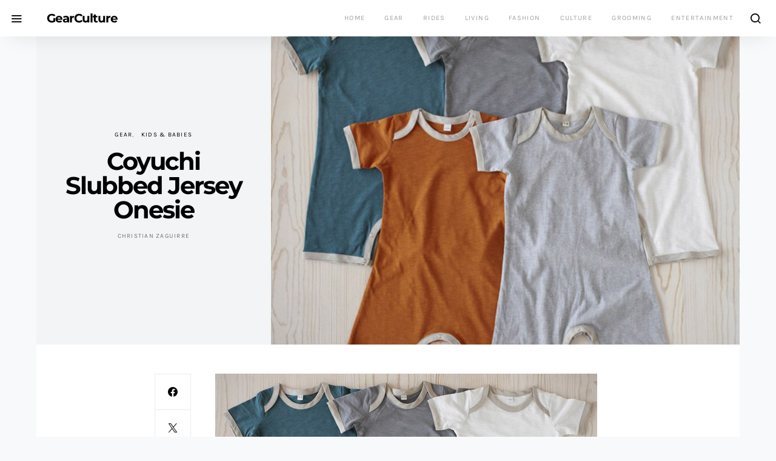

--- FILE ---
content_type: text/html; charset=UTF-8
request_url: http://gearculture.com/goods/coyuchi-slubbed-jersey-onesie/
body_size: 17057
content:
<!doctype html>
<html dir="ltr" lang="en-US" prefix="og: https://ogp.me/ns#">
<head>
	<meta charset="UTF-8">
	<meta name="viewport" content="width=device-width, initial-scale=1">
	<link rel="profile" href="http://gmpg.org/xfn/11">

	<title>Coyuchi Slubbed Jersey Onesie</title>
	<style>img:is([sizes="auto" i], [sizes^="auto," i]) { contain-intrinsic-size: 3000px 1500px }</style>
	
		<!-- All in One SEO 4.9.3 - aioseo.com -->
	<meta name="description" content="Coyuchi&#039;s Slubbed Jersey Onesies are the perfect outfit for the baby in your life. They come in different colors and sizes and will have your baby comfy and cozy in no time at all. They are made of 100% cotton and are easy to slip onto a squirming little one. Your pride and joy deserves" />
	<meta name="robots" content="max-image-preview:large" />
	<meta name="author" content="Christian Zaguirre"/>
	<meta name="keywords" content="kids &amp; babies,gear" />
	<link rel="canonical" href="https://gearculture.com/goods/coyuchi-slubbed-jersey-onesie/" />
	<meta name="generator" content="All in One SEO (AIOSEO) 4.9.3" />
		<meta property="og:locale" content="en_US" />
		<meta property="og:site_name" content="GearCulture" />
		<meta property="og:type" content="article" />
		<meta property="og:title" content="Coyuchi Slubbed Jersey Onesie" />
		<meta property="og:description" content="Coyuchi&#039;s Slubbed Jersey Onesies are the perfect outfit for the baby in your life. They come in different colors and sizes and will have your baby comfy and cozy in no time at all. They are made of 100% cotton and are easy to slip onto a squirming little one. Your pride and joy deserves" />
		<meta property="og:url" content="https://gearculture.com/goods/coyuchi-slubbed-jersey-onesie/" />
		<meta property="og:image" content="http://gearculture.com/wp-content/uploads/2012/06/coyuchi-slubbed-jersey-onesies1.jpg" />
		<meta property="og:image:width" content="630" />
		<meta property="og:image:height" content="530" />
		<meta property="article:published_time" content="2012-07-12T17:00:06+00:00" />
		<meta property="article:modified_time" content="2019-12-07T00:12:45+00:00" />
		<meta name="twitter:card" content="summary" />
		<meta name="twitter:title" content="Coyuchi Slubbed Jersey Onesie" />
		<meta name="twitter:description" content="Coyuchi&#039;s Slubbed Jersey Onesies are the perfect outfit for the baby in your life. They come in different colors and sizes and will have your baby comfy and cozy in no time at all. They are made of 100% cotton and are easy to slip onto a squirming little one. Your pride and joy deserves" />
		<meta name="twitter:image" content="https://gearculture.com/wp-content/uploads/2012/06/coyuchi-slubbed-jersey-onesies1.jpg" />
		<script type="application/ld+json" class="aioseo-schema">
			{"@context":"https:\/\/schema.org","@graph":[{"@type":"Article","@id":"https:\/\/gearculture.com\/goods\/coyuchi-slubbed-jersey-onesie\/#article","name":"Coyuchi Slubbed Jersey Onesie","headline":"Coyuchi Slubbed Jersey Onesie","author":{"@id":"https:\/\/gearculture.com\/goods\/author\/christian-zaguirre\/#author"},"publisher":{"@id":"https:\/\/gearculture.com\/#organization"},"image":{"@type":"ImageObject","url":"https:\/\/gearculture.com\/wp-content\/uploads\/2012\/06\/coyuchi-slubbed-jersey-onesies1.jpg","width":630,"height":530},"datePublished":"2012-07-12T11:00:06-07:00","dateModified":"2019-12-06T18:12:45-08:00","inLanguage":"en-US","mainEntityOfPage":{"@id":"https:\/\/gearculture.com\/goods\/coyuchi-slubbed-jersey-onesie\/#webpage"},"isPartOf":{"@id":"https:\/\/gearculture.com\/goods\/coyuchi-slubbed-jersey-onesie\/#webpage"},"articleSection":"Gear, Kids &amp; Babies, Kids &amp; Babies"},{"@type":"BreadcrumbList","@id":"https:\/\/gearculture.com\/goods\/coyuchi-slubbed-jersey-onesie\/#breadcrumblist","itemListElement":[{"@type":"ListItem","@id":"https:\/\/gearculture.com#listItem","position":1,"name":"Home","item":"https:\/\/gearculture.com","nextItem":{"@type":"ListItem","@id":"https:\/\/gearculture.com\/goods\/category\/gear\/#listItem","name":"Gear"}},{"@type":"ListItem","@id":"https:\/\/gearculture.com\/goods\/category\/gear\/#listItem","position":2,"name":"Gear","item":"https:\/\/gearculture.com\/goods\/category\/gear\/","nextItem":{"@type":"ListItem","@id":"https:\/\/gearculture.com\/goods\/category\/gear\/kids-babies\/#listItem","name":"Kids &amp; Babies"},"previousItem":{"@type":"ListItem","@id":"https:\/\/gearculture.com#listItem","name":"Home"}},{"@type":"ListItem","@id":"https:\/\/gearculture.com\/goods\/category\/gear\/kids-babies\/#listItem","position":3,"name":"Kids &amp; Babies","item":"https:\/\/gearculture.com\/goods\/category\/gear\/kids-babies\/","nextItem":{"@type":"ListItem","@id":"https:\/\/gearculture.com\/goods\/coyuchi-slubbed-jersey-onesie\/#listItem","name":"Coyuchi Slubbed Jersey Onesie"},"previousItem":{"@type":"ListItem","@id":"https:\/\/gearculture.com\/goods\/category\/gear\/#listItem","name":"Gear"}},{"@type":"ListItem","@id":"https:\/\/gearculture.com\/goods\/coyuchi-slubbed-jersey-onesie\/#listItem","position":4,"name":"Coyuchi Slubbed Jersey Onesie","previousItem":{"@type":"ListItem","@id":"https:\/\/gearculture.com\/goods\/category\/gear\/kids-babies\/#listItem","name":"Kids &amp; Babies"}}]},{"@type":"Organization","@id":"https:\/\/gearculture.com\/#organization","name":"GearCulture","description":"The Digital Magazine for Men","url":"https:\/\/gearculture.com\/"},{"@type":"Person","@id":"https:\/\/gearculture.com\/goods\/author\/christian-zaguirre\/#author","url":"https:\/\/gearculture.com\/goods\/author\/christian-zaguirre\/","name":"Christian Zaguirre"},{"@type":"WebPage","@id":"https:\/\/gearculture.com\/goods\/coyuchi-slubbed-jersey-onesie\/#webpage","url":"https:\/\/gearculture.com\/goods\/coyuchi-slubbed-jersey-onesie\/","name":"Coyuchi Slubbed Jersey Onesie","description":"Coyuchi's Slubbed Jersey Onesies are the perfect outfit for the baby in your life. They come in different colors and sizes and will have your baby comfy and cozy in no time at all. They are made of 100% cotton and are easy to slip onto a squirming little one. Your pride and joy deserves","inLanguage":"en-US","isPartOf":{"@id":"https:\/\/gearculture.com\/#website"},"breadcrumb":{"@id":"https:\/\/gearculture.com\/goods\/coyuchi-slubbed-jersey-onesie\/#breadcrumblist"},"author":{"@id":"https:\/\/gearculture.com\/goods\/author\/christian-zaguirre\/#author"},"creator":{"@id":"https:\/\/gearculture.com\/goods\/author\/christian-zaguirre\/#author"},"image":{"@type":"ImageObject","url":"https:\/\/gearculture.com\/wp-content\/uploads\/2012\/06\/coyuchi-slubbed-jersey-onesies1.jpg","@id":"https:\/\/gearculture.com\/goods\/coyuchi-slubbed-jersey-onesie\/#mainImage","width":630,"height":530},"primaryImageOfPage":{"@id":"https:\/\/gearculture.com\/goods\/coyuchi-slubbed-jersey-onesie\/#mainImage"},"datePublished":"2012-07-12T11:00:06-07:00","dateModified":"2019-12-06T18:12:45-08:00"},{"@type":"WebSite","@id":"https:\/\/gearculture.com\/#website","url":"https:\/\/gearculture.com\/","name":"GearCulture","description":"The Digital Magazine for Men","inLanguage":"en-US","publisher":{"@id":"https:\/\/gearculture.com\/#organization"}}]}
		</script>
		<!-- All in One SEO -->

<link rel='dns-prefetch' href='//stats.wp.com' />
<link rel='dns-prefetch' href='//v0.wordpress.com' />
<link rel="alternate" type="application/rss+xml" title="GearCulture &raquo; Feed" href="https://gearculture.com/feed/" />
<link rel="alternate" type="application/rss+xml" title="GearCulture &raquo; Comments Feed" href="https://gearculture.com/comments/feed/" />
<link rel="alternate" type="application/rss+xml" title="GearCulture &raquo; Coyuchi Slubbed Jersey Onesie Comments Feed" href="https://gearculture.com/goods/coyuchi-slubbed-jersey-onesie/feed/" />
<script>
window._wpemojiSettings = {"baseUrl":"https:\/\/s.w.org\/images\/core\/emoji\/16.0.1\/72x72\/","ext":".png","svgUrl":"https:\/\/s.w.org\/images\/core\/emoji\/16.0.1\/svg\/","svgExt":".svg","source":{"concatemoji":"http:\/\/gearculture.com\/wp-includes\/js\/wp-emoji-release.min.js?ver=6.8.3"}};
/*! This file is auto-generated */
!function(s,n){var o,i,e;function c(e){try{var t={supportTests:e,timestamp:(new Date).valueOf()};sessionStorage.setItem(o,JSON.stringify(t))}catch(e){}}function p(e,t,n){e.clearRect(0,0,e.canvas.width,e.canvas.height),e.fillText(t,0,0);var t=new Uint32Array(e.getImageData(0,0,e.canvas.width,e.canvas.height).data),a=(e.clearRect(0,0,e.canvas.width,e.canvas.height),e.fillText(n,0,0),new Uint32Array(e.getImageData(0,0,e.canvas.width,e.canvas.height).data));return t.every(function(e,t){return e===a[t]})}function u(e,t){e.clearRect(0,0,e.canvas.width,e.canvas.height),e.fillText(t,0,0);for(var n=e.getImageData(16,16,1,1),a=0;a<n.data.length;a++)if(0!==n.data[a])return!1;return!0}function f(e,t,n,a){switch(t){case"flag":return n(e,"\ud83c\udff3\ufe0f\u200d\u26a7\ufe0f","\ud83c\udff3\ufe0f\u200b\u26a7\ufe0f")?!1:!n(e,"\ud83c\udde8\ud83c\uddf6","\ud83c\udde8\u200b\ud83c\uddf6")&&!n(e,"\ud83c\udff4\udb40\udc67\udb40\udc62\udb40\udc65\udb40\udc6e\udb40\udc67\udb40\udc7f","\ud83c\udff4\u200b\udb40\udc67\u200b\udb40\udc62\u200b\udb40\udc65\u200b\udb40\udc6e\u200b\udb40\udc67\u200b\udb40\udc7f");case"emoji":return!a(e,"\ud83e\udedf")}return!1}function g(e,t,n,a){var r="undefined"!=typeof WorkerGlobalScope&&self instanceof WorkerGlobalScope?new OffscreenCanvas(300,150):s.createElement("canvas"),o=r.getContext("2d",{willReadFrequently:!0}),i=(o.textBaseline="top",o.font="600 32px Arial",{});return e.forEach(function(e){i[e]=t(o,e,n,a)}),i}function t(e){var t=s.createElement("script");t.src=e,t.defer=!0,s.head.appendChild(t)}"undefined"!=typeof Promise&&(o="wpEmojiSettingsSupports",i=["flag","emoji"],n.supports={everything:!0,everythingExceptFlag:!0},e=new Promise(function(e){s.addEventListener("DOMContentLoaded",e,{once:!0})}),new Promise(function(t){var n=function(){try{var e=JSON.parse(sessionStorage.getItem(o));if("object"==typeof e&&"number"==typeof e.timestamp&&(new Date).valueOf()<e.timestamp+604800&&"object"==typeof e.supportTests)return e.supportTests}catch(e){}return null}();if(!n){if("undefined"!=typeof Worker&&"undefined"!=typeof OffscreenCanvas&&"undefined"!=typeof URL&&URL.createObjectURL&&"undefined"!=typeof Blob)try{var e="postMessage("+g.toString()+"("+[JSON.stringify(i),f.toString(),p.toString(),u.toString()].join(",")+"));",a=new Blob([e],{type:"text/javascript"}),r=new Worker(URL.createObjectURL(a),{name:"wpTestEmojiSupports"});return void(r.onmessage=function(e){c(n=e.data),r.terminate(),t(n)})}catch(e){}c(n=g(i,f,p,u))}t(n)}).then(function(e){for(var t in e)n.supports[t]=e[t],n.supports.everything=n.supports.everything&&n.supports[t],"flag"!==t&&(n.supports.everythingExceptFlag=n.supports.everythingExceptFlag&&n.supports[t]);n.supports.everythingExceptFlag=n.supports.everythingExceptFlag&&!n.supports.flag,n.DOMReady=!1,n.readyCallback=function(){n.DOMReady=!0}}).then(function(){return e}).then(function(){var e;n.supports.everything||(n.readyCallback(),(e=n.source||{}).concatemoji?t(e.concatemoji):e.wpemoji&&e.twemoji&&(t(e.twemoji),t(e.wpemoji)))}))}((window,document),window._wpemojiSettings);
</script>
<link rel='alternate stylesheet' id='powerkit-icons-css' href='http://gearculture.com/wp-content/plugins/powerkit/assets/fonts/powerkit-icons.woff?ver=2.9.7' as='font' type='font/wof' crossorigin />
<link rel='stylesheet' id='powerkit-css' href='http://gearculture.com/wp-content/plugins/powerkit/assets/css/powerkit.css?ver=2.9.7' media='all' />
<style id='wp-emoji-styles-inline-css'>

	img.wp-smiley, img.emoji {
		display: inline !important;
		border: none !important;
		box-shadow: none !important;
		height: 1em !important;
		width: 1em !important;
		margin: 0 0.07em !important;
		vertical-align: -0.1em !important;
		background: none !important;
		padding: 0 !important;
	}
</style>
<link rel='stylesheet' id='wp-block-library-css' href='http://gearculture.com/wp-includes/css/dist/block-library/style.min.css?ver=6.8.3' media='all' />
<style id='classic-theme-styles-inline-css'>
/*! This file is auto-generated */
.wp-block-button__link{color:#fff;background-color:#32373c;border-radius:9999px;box-shadow:none;text-decoration:none;padding:calc(.667em + 2px) calc(1.333em + 2px);font-size:1.125em}.wp-block-file__button{background:#32373c;color:#fff;text-decoration:none}
</style>
<link rel='stylesheet' id='aioseo/css/src/vue/standalone/blocks/table-of-contents/global.scss-css' href='http://gearculture.com/wp-content/plugins/all-in-one-seo-pack/dist/Lite/assets/css/table-of-contents/global.e90f6d47.css?ver=4.9.3' media='all' />
<link rel='stylesheet' id='mediaelement-css' href='http://gearculture.com/wp-includes/js/mediaelement/mediaelementplayer-legacy.min.css?ver=4.2.17' media='all' />
<link rel='stylesheet' id='wp-mediaelement-css' href='http://gearculture.com/wp-includes/js/mediaelement/wp-mediaelement.min.css?ver=6.8.3' media='all' />
<style id='jetpack-sharing-buttons-style-inline-css'>
.jetpack-sharing-buttons__services-list{display:flex;flex-direction:row;flex-wrap:wrap;gap:0;list-style-type:none;margin:5px;padding:0}.jetpack-sharing-buttons__services-list.has-small-icon-size{font-size:12px}.jetpack-sharing-buttons__services-list.has-normal-icon-size{font-size:16px}.jetpack-sharing-buttons__services-list.has-large-icon-size{font-size:24px}.jetpack-sharing-buttons__services-list.has-huge-icon-size{font-size:36px}@media print{.jetpack-sharing-buttons__services-list{display:none!important}}.editor-styles-wrapper .wp-block-jetpack-sharing-buttons{gap:0;padding-inline-start:0}ul.jetpack-sharing-buttons__services-list.has-background{padding:1.25em 2.375em}
</style>
<style id='global-styles-inline-css'>
:root{--wp--preset--aspect-ratio--square: 1;--wp--preset--aspect-ratio--4-3: 4/3;--wp--preset--aspect-ratio--3-4: 3/4;--wp--preset--aspect-ratio--3-2: 3/2;--wp--preset--aspect-ratio--2-3: 2/3;--wp--preset--aspect-ratio--16-9: 16/9;--wp--preset--aspect-ratio--9-16: 9/16;--wp--preset--color--black: #000000;--wp--preset--color--cyan-bluish-gray: #abb8c3;--wp--preset--color--white: #ffffff;--wp--preset--color--pale-pink: #f78da7;--wp--preset--color--vivid-red: #cf2e2e;--wp--preset--color--luminous-vivid-orange: #ff6900;--wp--preset--color--luminous-vivid-amber: #fcb900;--wp--preset--color--light-green-cyan: #7bdcb5;--wp--preset--color--vivid-green-cyan: #00d084;--wp--preset--color--pale-cyan-blue: #8ed1fc;--wp--preset--color--vivid-cyan-blue: #0693e3;--wp--preset--color--vivid-purple: #9b51e0;--wp--preset--gradient--vivid-cyan-blue-to-vivid-purple: linear-gradient(135deg,rgba(6,147,227,1) 0%,rgb(155,81,224) 100%);--wp--preset--gradient--light-green-cyan-to-vivid-green-cyan: linear-gradient(135deg,rgb(122,220,180) 0%,rgb(0,208,130) 100%);--wp--preset--gradient--luminous-vivid-amber-to-luminous-vivid-orange: linear-gradient(135deg,rgba(252,185,0,1) 0%,rgba(255,105,0,1) 100%);--wp--preset--gradient--luminous-vivid-orange-to-vivid-red: linear-gradient(135deg,rgba(255,105,0,1) 0%,rgb(207,46,46) 100%);--wp--preset--gradient--very-light-gray-to-cyan-bluish-gray: linear-gradient(135deg,rgb(238,238,238) 0%,rgb(169,184,195) 100%);--wp--preset--gradient--cool-to-warm-spectrum: linear-gradient(135deg,rgb(74,234,220) 0%,rgb(151,120,209) 20%,rgb(207,42,186) 40%,rgb(238,44,130) 60%,rgb(251,105,98) 80%,rgb(254,248,76) 100%);--wp--preset--gradient--blush-light-purple: linear-gradient(135deg,rgb(255,206,236) 0%,rgb(152,150,240) 100%);--wp--preset--gradient--blush-bordeaux: linear-gradient(135deg,rgb(254,205,165) 0%,rgb(254,45,45) 50%,rgb(107,0,62) 100%);--wp--preset--gradient--luminous-dusk: linear-gradient(135deg,rgb(255,203,112) 0%,rgb(199,81,192) 50%,rgb(65,88,208) 100%);--wp--preset--gradient--pale-ocean: linear-gradient(135deg,rgb(255,245,203) 0%,rgb(182,227,212) 50%,rgb(51,167,181) 100%);--wp--preset--gradient--electric-grass: linear-gradient(135deg,rgb(202,248,128) 0%,rgb(113,206,126) 100%);--wp--preset--gradient--midnight: linear-gradient(135deg,rgb(2,3,129) 0%,rgb(40,116,252) 100%);--wp--preset--font-size--small: 13px;--wp--preset--font-size--medium: 20px;--wp--preset--font-size--large: 36px;--wp--preset--font-size--x-large: 42px;--wp--preset--spacing--20: 0.44rem;--wp--preset--spacing--30: 0.67rem;--wp--preset--spacing--40: 1rem;--wp--preset--spacing--50: 1.5rem;--wp--preset--spacing--60: 2.25rem;--wp--preset--spacing--70: 3.38rem;--wp--preset--spacing--80: 5.06rem;--wp--preset--shadow--natural: 6px 6px 9px rgba(0, 0, 0, 0.2);--wp--preset--shadow--deep: 12px 12px 50px rgba(0, 0, 0, 0.4);--wp--preset--shadow--sharp: 6px 6px 0px rgba(0, 0, 0, 0.2);--wp--preset--shadow--outlined: 6px 6px 0px -3px rgba(255, 255, 255, 1), 6px 6px rgba(0, 0, 0, 1);--wp--preset--shadow--crisp: 6px 6px 0px rgba(0, 0, 0, 1);}:where(.is-layout-flex){gap: 0.5em;}:where(.is-layout-grid){gap: 0.5em;}body .is-layout-flex{display: flex;}.is-layout-flex{flex-wrap: wrap;align-items: center;}.is-layout-flex > :is(*, div){margin: 0;}body .is-layout-grid{display: grid;}.is-layout-grid > :is(*, div){margin: 0;}:where(.wp-block-columns.is-layout-flex){gap: 2em;}:where(.wp-block-columns.is-layout-grid){gap: 2em;}:where(.wp-block-post-template.is-layout-flex){gap: 1.25em;}:where(.wp-block-post-template.is-layout-grid){gap: 1.25em;}.has-black-color{color: var(--wp--preset--color--black) !important;}.has-cyan-bluish-gray-color{color: var(--wp--preset--color--cyan-bluish-gray) !important;}.has-white-color{color: var(--wp--preset--color--white) !important;}.has-pale-pink-color{color: var(--wp--preset--color--pale-pink) !important;}.has-vivid-red-color{color: var(--wp--preset--color--vivid-red) !important;}.has-luminous-vivid-orange-color{color: var(--wp--preset--color--luminous-vivid-orange) !important;}.has-luminous-vivid-amber-color{color: var(--wp--preset--color--luminous-vivid-amber) !important;}.has-light-green-cyan-color{color: var(--wp--preset--color--light-green-cyan) !important;}.has-vivid-green-cyan-color{color: var(--wp--preset--color--vivid-green-cyan) !important;}.has-pale-cyan-blue-color{color: var(--wp--preset--color--pale-cyan-blue) !important;}.has-vivid-cyan-blue-color{color: var(--wp--preset--color--vivid-cyan-blue) !important;}.has-vivid-purple-color{color: var(--wp--preset--color--vivid-purple) !important;}.has-black-background-color{background-color: var(--wp--preset--color--black) !important;}.has-cyan-bluish-gray-background-color{background-color: var(--wp--preset--color--cyan-bluish-gray) !important;}.has-white-background-color{background-color: var(--wp--preset--color--white) !important;}.has-pale-pink-background-color{background-color: var(--wp--preset--color--pale-pink) !important;}.has-vivid-red-background-color{background-color: var(--wp--preset--color--vivid-red) !important;}.has-luminous-vivid-orange-background-color{background-color: var(--wp--preset--color--luminous-vivid-orange) !important;}.has-luminous-vivid-amber-background-color{background-color: var(--wp--preset--color--luminous-vivid-amber) !important;}.has-light-green-cyan-background-color{background-color: var(--wp--preset--color--light-green-cyan) !important;}.has-vivid-green-cyan-background-color{background-color: var(--wp--preset--color--vivid-green-cyan) !important;}.has-pale-cyan-blue-background-color{background-color: var(--wp--preset--color--pale-cyan-blue) !important;}.has-vivid-cyan-blue-background-color{background-color: var(--wp--preset--color--vivid-cyan-blue) !important;}.has-vivid-purple-background-color{background-color: var(--wp--preset--color--vivid-purple) !important;}.has-black-border-color{border-color: var(--wp--preset--color--black) !important;}.has-cyan-bluish-gray-border-color{border-color: var(--wp--preset--color--cyan-bluish-gray) !important;}.has-white-border-color{border-color: var(--wp--preset--color--white) !important;}.has-pale-pink-border-color{border-color: var(--wp--preset--color--pale-pink) !important;}.has-vivid-red-border-color{border-color: var(--wp--preset--color--vivid-red) !important;}.has-luminous-vivid-orange-border-color{border-color: var(--wp--preset--color--luminous-vivid-orange) !important;}.has-luminous-vivid-amber-border-color{border-color: var(--wp--preset--color--luminous-vivid-amber) !important;}.has-light-green-cyan-border-color{border-color: var(--wp--preset--color--light-green-cyan) !important;}.has-vivid-green-cyan-border-color{border-color: var(--wp--preset--color--vivid-green-cyan) !important;}.has-pale-cyan-blue-border-color{border-color: var(--wp--preset--color--pale-cyan-blue) !important;}.has-vivid-cyan-blue-border-color{border-color: var(--wp--preset--color--vivid-cyan-blue) !important;}.has-vivid-purple-border-color{border-color: var(--wp--preset--color--vivid-purple) !important;}.has-vivid-cyan-blue-to-vivid-purple-gradient-background{background: var(--wp--preset--gradient--vivid-cyan-blue-to-vivid-purple) !important;}.has-light-green-cyan-to-vivid-green-cyan-gradient-background{background: var(--wp--preset--gradient--light-green-cyan-to-vivid-green-cyan) !important;}.has-luminous-vivid-amber-to-luminous-vivid-orange-gradient-background{background: var(--wp--preset--gradient--luminous-vivid-amber-to-luminous-vivid-orange) !important;}.has-luminous-vivid-orange-to-vivid-red-gradient-background{background: var(--wp--preset--gradient--luminous-vivid-orange-to-vivid-red) !important;}.has-very-light-gray-to-cyan-bluish-gray-gradient-background{background: var(--wp--preset--gradient--very-light-gray-to-cyan-bluish-gray) !important;}.has-cool-to-warm-spectrum-gradient-background{background: var(--wp--preset--gradient--cool-to-warm-spectrum) !important;}.has-blush-light-purple-gradient-background{background: var(--wp--preset--gradient--blush-light-purple) !important;}.has-blush-bordeaux-gradient-background{background: var(--wp--preset--gradient--blush-bordeaux) !important;}.has-luminous-dusk-gradient-background{background: var(--wp--preset--gradient--luminous-dusk) !important;}.has-pale-ocean-gradient-background{background: var(--wp--preset--gradient--pale-ocean) !important;}.has-electric-grass-gradient-background{background: var(--wp--preset--gradient--electric-grass) !important;}.has-midnight-gradient-background{background: var(--wp--preset--gradient--midnight) !important;}.has-small-font-size{font-size: var(--wp--preset--font-size--small) !important;}.has-medium-font-size{font-size: var(--wp--preset--font-size--medium) !important;}.has-large-font-size{font-size: var(--wp--preset--font-size--large) !important;}.has-x-large-font-size{font-size: var(--wp--preset--font-size--x-large) !important;}
:where(.wp-block-post-template.is-layout-flex){gap: 1.25em;}:where(.wp-block-post-template.is-layout-grid){gap: 1.25em;}
:where(.wp-block-columns.is-layout-flex){gap: 2em;}:where(.wp-block-columns.is-layout-grid){gap: 2em;}
:root :where(.wp-block-pullquote){font-size: 1.5em;line-height: 1.6;}
</style>
<link rel='stylesheet' id='powerkit-author-box-css' href='http://gearculture.com/wp-content/plugins/powerkit/modules/author-box/public/css/public-powerkit-author-box.css?ver=2.9.7' media='all' />
<link rel='stylesheet' id='powerkit-basic-elements-css' href='http://gearculture.com/wp-content/plugins/powerkit/modules/basic-elements/public/css/public-powerkit-basic-elements.css?ver=2.9.7' media='screen' />
<link rel='stylesheet' id='powerkit-coming-soon-css' href='http://gearculture.com/wp-content/plugins/powerkit/modules/coming-soon/public/css/public-powerkit-coming-soon.css?ver=2.9.7' media='all' />
<link rel='stylesheet' id='powerkit-content-formatting-css' href='http://gearculture.com/wp-content/plugins/powerkit/modules/content-formatting/public/css/public-powerkit-content-formatting.css?ver=2.9.7' media='all' />
<link rel='stylesheet' id='powerkit-сontributors-css' href='http://gearculture.com/wp-content/plugins/powerkit/modules/contributors/public/css/public-powerkit-contributors.css?ver=2.9.7' media='all' />
<link rel='stylesheet' id='powerkit-facebook-css' href='http://gearculture.com/wp-content/plugins/powerkit/modules/facebook/public/css/public-powerkit-facebook.css?ver=2.9.7' media='all' />
<link rel='stylesheet' id='powerkit-featured-categories-css' href='http://gearculture.com/wp-content/plugins/powerkit/modules/featured-categories/public/css/public-powerkit-featured-categories.css?ver=2.9.7' media='all' />
<link rel='stylesheet' id='powerkit-inline-posts-css' href='http://gearculture.com/wp-content/plugins/powerkit/modules/inline-posts/public/css/public-powerkit-inline-posts.css?ver=2.9.7' media='all' />
<link rel='stylesheet' id='powerkit-instagram-css' href='http://gearculture.com/wp-content/plugins/powerkit/modules/instagram/public/css/public-powerkit-instagram.css?ver=2.9.7' media='all' />
<link rel='stylesheet' id='powerkit-justified-gallery-css' href='http://gearculture.com/wp-content/plugins/powerkit/modules/justified-gallery/public/css/public-powerkit-justified-gallery.css?ver=2.9.7' media='all' />
<link rel='stylesheet' id='glightbox-css' href='http://gearculture.com/wp-content/plugins/powerkit/modules/lightbox/public/css/glightbox.min.css?ver=2.9.7' media='all' />
<link rel='stylesheet' id='powerkit-lightbox-css' href='http://gearculture.com/wp-content/plugins/powerkit/modules/lightbox/public/css/public-powerkit-lightbox.css?ver=2.9.7' media='all' />
<link rel='stylesheet' id='powerkit-opt-in-forms-css' href='http://gearculture.com/wp-content/plugins/powerkit/modules/opt-in-forms/public/css/public-powerkit-opt-in-forms.css?ver=2.9.7' media='all' />
<link rel='stylesheet' id='powerkit-pinterest-css' href='http://gearculture.com/wp-content/plugins/powerkit/modules/pinterest/public/css/public-powerkit-pinterest.css?ver=2.9.7' media='all' />
<link rel='stylesheet' id='powerkit-widget-posts-css' href='http://gearculture.com/wp-content/plugins/powerkit/modules/posts/public/css/public-powerkit-widget-posts.css?ver=2.9.7' media='all' />
<link rel='stylesheet' id='powerkit-scroll-to-top-css' href='http://gearculture.com/wp-content/plugins/powerkit/modules/scroll-to-top/public/css/public-powerkit-scroll-to-top.css?ver=2.9.7' media='all' />
<link rel='stylesheet' id='powerkit-share-buttons-css' href='http://gearculture.com/wp-content/plugins/powerkit/modules/share-buttons/public/css/public-powerkit-share-buttons.css?ver=2.9.7' media='all' />
<link rel='stylesheet' id='powerkit-social-links-css' href='http://gearculture.com/wp-content/plugins/powerkit/modules/social-links/public/css/public-powerkit-social-links.css?ver=2.9.7' media='all' />
<link rel='stylesheet' id='powerkit-table-of-contents-css' href='http://gearculture.com/wp-content/plugins/powerkit/modules/table-of-contents/public/css/public-powerkit-table-of-contents.css?ver=2.9.7' media='all' />
<link rel='stylesheet' id='powerkit-twitter-css' href='http://gearculture.com/wp-content/plugins/powerkit/modules/twitter/public/css/public-powerkit-twitter.css?ver=2.9.7' media='all' />
<link rel='stylesheet' id='powerkit-widget-about-css' href='http://gearculture.com/wp-content/plugins/powerkit/modules/widget-about/public/css/public-powerkit-widget-about.css?ver=2.9.7' media='all' />
<link rel='stylesheet' id='csco-styles-css' href='http://gearculture.com/wp-content/themes/the-affair/style.css?ver=3.0.0' media='all' />
<link rel='stylesheet' id='csco_child_css-css' href='http://gearculture.com/wp-content/themes/the-affair-child/style.css?ver=3.0.0' media='all' />
<script src="http://gearculture.com/wp-includes/js/jquery/jquery.min.js?ver=3.7.1" id="jquery-core-js"></script>
<script src="http://gearculture.com/wp-includes/js/jquery/jquery-migrate.min.js?ver=3.4.1" id="jquery-migrate-js"></script>
<link rel="https://api.w.org/" href="https://gearculture.com/wp-json/" /><link rel="alternate" title="JSON" type="application/json" href="https://gearculture.com/wp-json/wp/v2/posts/36240" /><link rel="EditURI" type="application/rsd+xml" title="RSD" href="https://gearculture.com/xmlrpc.php?rsd" />
<meta name="generator" content="WordPress 6.8.3" />
<link rel='shortlink' href='https://wp.me/p3AC3L-9qw' />
<link rel="alternate" title="oEmbed (JSON)" type="application/json+oembed" href="https://gearculture.com/wp-json/oembed/1.0/embed?url=https%3A%2F%2Fgearculture.com%2Fgoods%2Fcoyuchi-slubbed-jersey-onesie%2F" />
<link rel="alternate" title="oEmbed (XML)" type="text/xml+oembed" href="https://gearculture.com/wp-json/oembed/1.0/embed?url=https%3A%2F%2Fgearculture.com%2Fgoods%2Fcoyuchi-slubbed-jersey-onesie%2F&#038;format=xml" />
<!-- // Start Networks // -->

<!-- Global site tag (gtag.js) - Google Analytics -->
<script async src="https://www.googletagmanager.com/gtag/js?id=UA-4821692-4"></script>
<script>
window.dataLayer = window.dataLayer || [];
function gtag(){dataLayer.push(arguments);}
gtag('js', new Date());
gtag('config', 'UA-4821692-4');
</script>
<!-- End Google Analytics -->

<!-- Push Analtics -->
<script>
(function(){
var script = document.createElement('script');
script.src = '/analytics/?page=' + encodeURIComponent(document.location.href) + '&ref=' + encodeURIComponent(document.referrer) + '&time=' + encodeURIComponent((new Date()).getTime());
script.async = 1;
document.getElementsByTagName('head')[0].appendChild(script);
})();
</script>
<!-- End Push -->

<!-- Google Ads -->
<script async src="https://pagead2.googlesyndication.com/pagead/js/adsbygoogle.js?client=ca-pub-7444371560192061" crossorigin="anonymous"></script>
<!-- End Google Ads -->

<!-- // End Networks // -->	<style>img#wpstats{display:none}</style>
		<style id="kirki-inline-styles">a:hover, .entry-content a, .must-log-in a, .meta-category a, blockquote: before{color:#000000;}.wp-block-button .wp-block-button__link:not(.has-background), button, .button, input[type = "button"], input[type = "reset"], input[type = "submit"], .toggle-search.toggle-close, .cs-overlay-entry .post-categories a:hover, .cs-list-articles > li > a:hover:before, .cs-widget-posts .post-number, .pk-badge-primary, .pk-bg-primary, .pk-button-primary, .pk-button-primary:hover, h2.pk-heading-numbered:before{background-color:#000000;}.editor-styles-wrapper a{color:#000000;}.editor-styles-wrapper.cs-editor-styles-wrapper .wp-block-button .wp-block-button__link:not(.has-background){background-color:#000000;}.cs-overlay .cs-overlay-background:after, .pk-bg-overlay, .pk-widget-author-with-bg .pk-widget-author-container{background-color:rgba(0,0,0,0.25);}.navbar-primary, .offcanvas-header{background-color:#FFFFFF;}.navbar-nav .sub-menu, .navbar-nav .cs-mega-menu-has-categories .cs-mm-categories{background-color:#FFFFFF;}.cover-brand{background-color:#C3C9C8 !important;}.cover-primary{background-color:#B7B9BC !important;}.cover-secondary{background-color:#D1D0CA !important;}.site-footer{background-color:#000000;}body{font-family:Karla;font-size:1rem;font-weight:400;}.editor-styles-wrapper.cs-editor-styles-wrapper{font-family:Karla;font-size:1rem;font-weight:400;}.cs-font-primary, button, .button, input[type="button"], input[type="reset"], input[type="submit"], .no-comments, .entry-more, .siblingcategories .cs-nav-link, .tagcloud a, .pk-nav-item, .pk-card-header a, .pk-twitter-actions ul li, .navigation.pagination .nav-links > span, .navigation.pagination .nav-links > a, .pk-font-primary{font-family:Montserrat;font-size:0.6875rem;font-weight:400;letter-spacing:0.125em;text-transform:uppercase;}label, .post-tags a, .cs-font-secondary, .post-meta, .archive-count, .page-subtitle, .site-description, figcaption, .wp-block-image figcaption, .wp-block-audio figcaption, .wp-block-embed figcaption, .wp-block-pullquote cite, .wp-block-pullquote footer, .wp-block-pullquote .wp-block-pullquote__citation, .wp-block-quote cite, .post-format-icon, .comment-metadata, .says, .logged-in-as, .must-log-in, .wp-caption-text, blockquote cite, div[class*="meta-"], span[class*="meta-"], small, .cs-breadcrumbs, .pk-social-links-count, .pk-share-buttons-count, .pk-social-links-label, .pk-twitter-time, .pk-font-secondary, .pk-pin-it{font-family:Karla;font-size:0.625rem;font-weight:400;letter-spacing:0.125em;text-transform:uppercase;}.editor-styles-wrapper.cs-editor-styles-wrapper .wp-block-quote cite, .editor-styles-wrapper.cs-editor-styles-wrapper .wp-block-quote__citation, .editor-styles-wrapper.cs-editor-styles-wrapper .wp-block-image figcaption, .editor-styles-wrapper.cs-editor-styles-wrapper .wp-block-audio figcaption, .editor-styles-wrapper.cs-editor-styles-wrapper .wp-block-embed figcaption, .editor-styles-wrapper.cs-editor-styles-wrapper .wp-block-pullquote cite, .editor-styles-wrapper.cs-editor-styles-wrapper .wp-block-pullquote footer, .editor-styles-wrapper.cs-editor-styles-wrapper .wp-block-pullquote .wp-block-pullquote__citation{font-family:Karla;font-size:0.625rem;font-weight:400;letter-spacing:0.125em;text-transform:uppercase;}.entry-content{font-family:inherit;font-size:inherit;font-weight:inherit;letter-spacing:inherit;}.editor-styles-wrapper .block-editor-block-list__layout, .editor-styles-wrapper .block-editor-block-list__layout p{font-family:inherit;font-size:inherit;font-weight:inherit;letter-spacing:inherit;}h1, h2, h3, h4, h5, h6, .h1, .h2, .h3, .h4, .h5, .h6, .site-title, .comment-author .fn, blockquote, .wp-block-quote, .wp-block-cover .wp-block-cover-image-text, .wp-block-cover .wp-block-cover-text, .wp-block-cover h2, .wp-block-cover-image .wp-block-cover-image-text, .wp-block-cover-image .wp-block-cover-text, .wp-block-cover-image h2, .wp-block-pullquote p, p.has-drop-cap:not(:focus):first-letter, .pk-twitter-username, .pk-font-heading{font-family:Montserrat;font-weight:700;letter-spacing:-0.05em;line-height:1;text-transform:none;}.editor-styles-wrapper.cs-editor-styles-wrapper h1, .editor-styles-wrapper.cs-editor-styles-wrapper h2, .editor-styles-wrapper.cs-editor-styles-wrapper h3, .editor-styles-wrapper.cs-editor-styles-wrapper h4, .editor-styles-wrapper.cs-editor-styles-wrapper h5, .editor-styles-wrapper.cs-editor-styles-wrapper h6, .editor-styles-wrapper.cs-editor-styles-wrapper .h1, .editor-styles-wrapper.cs-editor-styles-wrapper .h2, .editor-styles-wrapper.cs-editor-styles-wrapper .h3, .editor-styles-wrapper.cs-editor-styles-wrapper .h4, .editor-styles-wrapper.cs-editor-styles-wrapper .h5, .editor-styles-wrapper.cs-editor-styles-wrapper .h6, .editor-styles-wrapper.cs-editor-styles-wrapper .editor-post-title__input, .editor-styles-wrapper.cs-editor-styles-wrapper .wp-block-quote, .editor-styles-wrapper.cs-editor-styles-wrapper .wp-block-quote p, .editor-styles-wrapper.cs-editor-styles-wrapper .wp-block-pullquote p, .editor-styles-wrapper.cs-editor-styles-wrapper .wp-block-cover .wp-block-cover-image-text, .editor-styles-wrapper.cs-editor-styles-wrapper .wp-block-cover .wp-block-cover-text, .editor-styles-wrapper.cs-editor-styles-wrapper .wp-block-cover-image .wp-block-cover-image-text, .editor-styles-wrapper.cs-editor-styles-wrapper .wp-block-cover-image .wp-block-cover-text, .editor-styles-wrapper.cs-editor-styles-wrapper .wp-block-cover-image h2, .editor-styles-wrapper.cs-editor-styles-wrapper .wp-block-cover h2, .editor-styles-wrapper.cs-editor-styles-wrapper p.has-drop-cap:not(:focus):first-letter{font-family:Montserrat;font-weight:700;letter-spacing:-0.05em;line-height:1;text-transform:none;}.title-block, .cs-read-next{font-family:Montserrat;font-size:.6875rem;font-weight:700;letter-spacing:0.25em;text-transform:uppercase;color:#000000;}.navbar-nav > li > a, .cs-mega-menu-child > a, .widget_archive li, .widget_categories li, .widget_meta li a, .widget_nav_menu .menu > li > a, .widget_pages .page_item a{font-family:Karla;font-size:.6875rem;font-weight:400;letter-spacing:0.125em;text-transform:uppercase;}.navbar-nav .sub-menu > li > a, .widget_categories .children li a, .widget_nav_menu .sub-menu > li > a{font-family:Karla;font-size:.875rem;font-weight:400;text-transform:uppercase;}/* latin-ext */
@font-face {
  font-family: 'Karla';
  font-style: italic;
  font-weight: 400;
  font-display: swap;
  src: url(http://gearculture.com/wp-content/fonts/karla/qkB_XvYC6trAT7RQNNK2EG7SIwPWMNlCVytER0IPh7KX59Z0CnSKYmkvnHE.woff2) format('woff2');
  unicode-range: U+0100-02BA, U+02BD-02C5, U+02C7-02CC, U+02CE-02D7, U+02DD-02FF, U+0304, U+0308, U+0329, U+1D00-1DBF, U+1E00-1E9F, U+1EF2-1EFF, U+2020, U+20A0-20AB, U+20AD-20C0, U+2113, U+2C60-2C7F, U+A720-A7FF;
}
/* latin */
@font-face {
  font-family: 'Karla';
  font-style: italic;
  font-weight: 400;
  font-display: swap;
  src: url(http://gearculture.com/wp-content/fonts/karla/qkB_XvYC6trAT7RQNNK2EG7SIwPWMNlCVytER0IPh7KX59Z0CnSKbGkv.woff2) format('woff2');
  unicode-range: U+0000-00FF, U+0131, U+0152-0153, U+02BB-02BC, U+02C6, U+02DA, U+02DC, U+0304, U+0308, U+0329, U+2000-206F, U+20AC, U+2122, U+2191, U+2193, U+2212, U+2215, U+FEFF, U+FFFD;
}
/* latin-ext */
@font-face {
  font-family: 'Karla';
  font-style: italic;
  font-weight: 700;
  font-display: swap;
  src: url(http://gearculture.com/wp-content/fonts/karla/qkB_XvYC6trAT7RQNNK2EG7SIwPWMNlCVytER0IPh7KX59Z0CnSKYmkvnHE.woff2) format('woff2');
  unicode-range: U+0100-02BA, U+02BD-02C5, U+02C7-02CC, U+02CE-02D7, U+02DD-02FF, U+0304, U+0308, U+0329, U+1D00-1DBF, U+1E00-1E9F, U+1EF2-1EFF, U+2020, U+20A0-20AB, U+20AD-20C0, U+2113, U+2C60-2C7F, U+A720-A7FF;
}
/* latin */
@font-face {
  font-family: 'Karla';
  font-style: italic;
  font-weight: 700;
  font-display: swap;
  src: url(http://gearculture.com/wp-content/fonts/karla/qkB_XvYC6trAT7RQNNK2EG7SIwPWMNlCVytER0IPh7KX59Z0CnSKbGkv.woff2) format('woff2');
  unicode-range: U+0000-00FF, U+0131, U+0152-0153, U+02BB-02BC, U+02C6, U+02DA, U+02DC, U+0304, U+0308, U+0329, U+2000-206F, U+20AC, U+2122, U+2191, U+2193, U+2212, U+2215, U+FEFF, U+FFFD;
}
/* latin-ext */
@font-face {
  font-family: 'Karla';
  font-style: normal;
  font-weight: 400;
  font-display: swap;
  src: url(http://gearculture.com/wp-content/fonts/karla/qkB9XvYC6trAT55ZBi1ueQVIjQTD-JrIH2G7nytkHRyQ8p4wUjm6bnEr.woff2) format('woff2');
  unicode-range: U+0100-02BA, U+02BD-02C5, U+02C7-02CC, U+02CE-02D7, U+02DD-02FF, U+0304, U+0308, U+0329, U+1D00-1DBF, U+1E00-1E9F, U+1EF2-1EFF, U+2020, U+20A0-20AB, U+20AD-20C0, U+2113, U+2C60-2C7F, U+A720-A7FF;
}
/* latin */
@font-face {
  font-family: 'Karla';
  font-style: normal;
  font-weight: 400;
  font-display: swap;
  src: url(http://gearculture.com/wp-content/fonts/karla/qkB9XvYC6trAT55ZBi1ueQVIjQTD-JrIH2G7nytkHRyQ8p4wUje6bg.woff2) format('woff2');
  unicode-range: U+0000-00FF, U+0131, U+0152-0153, U+02BB-02BC, U+02C6, U+02DA, U+02DC, U+0304, U+0308, U+0329, U+2000-206F, U+20AC, U+2122, U+2191, U+2193, U+2212, U+2215, U+FEFF, U+FFFD;
}
/* latin-ext */
@font-face {
  font-family: 'Karla';
  font-style: normal;
  font-weight: 700;
  font-display: swap;
  src: url(http://gearculture.com/wp-content/fonts/karla/qkB9XvYC6trAT55ZBi1ueQVIjQTD-JrIH2G7nytkHRyQ8p4wUjm6bnEr.woff2) format('woff2');
  unicode-range: U+0100-02BA, U+02BD-02C5, U+02C7-02CC, U+02CE-02D7, U+02DD-02FF, U+0304, U+0308, U+0329, U+1D00-1DBF, U+1E00-1E9F, U+1EF2-1EFF, U+2020, U+20A0-20AB, U+20AD-20C0, U+2113, U+2C60-2C7F, U+A720-A7FF;
}
/* latin */
@font-face {
  font-family: 'Karla';
  font-style: normal;
  font-weight: 700;
  font-display: swap;
  src: url(http://gearculture.com/wp-content/fonts/karla/qkB9XvYC6trAT55ZBi1ueQVIjQTD-JrIH2G7nytkHRyQ8p4wUje6bg.woff2) format('woff2');
  unicode-range: U+0000-00FF, U+0131, U+0152-0153, U+02BB-02BC, U+02C6, U+02DA, U+02DC, U+0304, U+0308, U+0329, U+2000-206F, U+20AC, U+2122, U+2191, U+2193, U+2212, U+2215, U+FEFF, U+FFFD;
}/* cyrillic-ext */
@font-face {
  font-family: 'Montserrat';
  font-style: normal;
  font-weight: 700;
  font-display: swap;
  src: url(http://gearculture.com/wp-content/fonts/montserrat/JTUHjIg1_i6t8kCHKm4532VJOt5-QNFgpCuM73w0aXpsog.woff2) format('woff2');
  unicode-range: U+0460-052F, U+1C80-1C8A, U+20B4, U+2DE0-2DFF, U+A640-A69F, U+FE2E-FE2F;
}
/* cyrillic */
@font-face {
  font-family: 'Montserrat';
  font-style: normal;
  font-weight: 700;
  font-display: swap;
  src: url(http://gearculture.com/wp-content/fonts/montserrat/JTUHjIg1_i6t8kCHKm4532VJOt5-QNFgpCuM73w9aXpsog.woff2) format('woff2');
  unicode-range: U+0301, U+0400-045F, U+0490-0491, U+04B0-04B1, U+2116;
}
/* vietnamese */
@font-face {
  font-family: 'Montserrat';
  font-style: normal;
  font-weight: 700;
  font-display: swap;
  src: url(http://gearculture.com/wp-content/fonts/montserrat/JTUHjIg1_i6t8kCHKm4532VJOt5-QNFgpCuM73w2aXpsog.woff2) format('woff2');
  unicode-range: U+0102-0103, U+0110-0111, U+0128-0129, U+0168-0169, U+01A0-01A1, U+01AF-01B0, U+0300-0301, U+0303-0304, U+0308-0309, U+0323, U+0329, U+1EA0-1EF9, U+20AB;
}
/* latin-ext */
@font-face {
  font-family: 'Montserrat';
  font-style: normal;
  font-weight: 700;
  font-display: swap;
  src: url(http://gearculture.com/wp-content/fonts/montserrat/JTUHjIg1_i6t8kCHKm4532VJOt5-QNFgpCuM73w3aXpsog.woff2) format('woff2');
  unicode-range: U+0100-02BA, U+02BD-02C5, U+02C7-02CC, U+02CE-02D7, U+02DD-02FF, U+0304, U+0308, U+0329, U+1D00-1DBF, U+1E00-1E9F, U+1EF2-1EFF, U+2020, U+20A0-20AB, U+20AD-20C0, U+2113, U+2C60-2C7F, U+A720-A7FF;
}
/* latin */
@font-face {
  font-family: 'Montserrat';
  font-style: normal;
  font-weight: 700;
  font-display: swap;
  src: url(http://gearculture.com/wp-content/fonts/montserrat/JTUHjIg1_i6t8kCHKm4532VJOt5-QNFgpCuM73w5aXo.woff2) format('woff2');
  unicode-range: U+0000-00FF, U+0131, U+0152-0153, U+02BB-02BC, U+02C6, U+02DA, U+02DC, U+0304, U+0308, U+0329, U+2000-206F, U+20AC, U+2122, U+2191, U+2193, U+2212, U+2215, U+FEFF, U+FFFD;
}/* latin-ext */
@font-face {
  font-family: 'Karla';
  font-style: italic;
  font-weight: 400;
  font-display: swap;
  src: url(http://gearculture.com/wp-content/fonts/karla/qkB_XvYC6trAT7RQNNK2EG7SIwPWMNlCVytER0IPh7KX59Z0CnSKYmkvnHE.woff2) format('woff2');
  unicode-range: U+0100-02BA, U+02BD-02C5, U+02C7-02CC, U+02CE-02D7, U+02DD-02FF, U+0304, U+0308, U+0329, U+1D00-1DBF, U+1E00-1E9F, U+1EF2-1EFF, U+2020, U+20A0-20AB, U+20AD-20C0, U+2113, U+2C60-2C7F, U+A720-A7FF;
}
/* latin */
@font-face {
  font-family: 'Karla';
  font-style: italic;
  font-weight: 400;
  font-display: swap;
  src: url(http://gearculture.com/wp-content/fonts/karla/qkB_XvYC6trAT7RQNNK2EG7SIwPWMNlCVytER0IPh7KX59Z0CnSKbGkv.woff2) format('woff2');
  unicode-range: U+0000-00FF, U+0131, U+0152-0153, U+02BB-02BC, U+02C6, U+02DA, U+02DC, U+0304, U+0308, U+0329, U+2000-206F, U+20AC, U+2122, U+2191, U+2193, U+2212, U+2215, U+FEFF, U+FFFD;
}
/* latin-ext */
@font-face {
  font-family: 'Karla';
  font-style: italic;
  font-weight: 700;
  font-display: swap;
  src: url(http://gearculture.com/wp-content/fonts/karla/qkB_XvYC6trAT7RQNNK2EG7SIwPWMNlCVytER0IPh7KX59Z0CnSKYmkvnHE.woff2) format('woff2');
  unicode-range: U+0100-02BA, U+02BD-02C5, U+02C7-02CC, U+02CE-02D7, U+02DD-02FF, U+0304, U+0308, U+0329, U+1D00-1DBF, U+1E00-1E9F, U+1EF2-1EFF, U+2020, U+20A0-20AB, U+20AD-20C0, U+2113, U+2C60-2C7F, U+A720-A7FF;
}
/* latin */
@font-face {
  font-family: 'Karla';
  font-style: italic;
  font-weight: 700;
  font-display: swap;
  src: url(http://gearculture.com/wp-content/fonts/karla/qkB_XvYC6trAT7RQNNK2EG7SIwPWMNlCVytER0IPh7KX59Z0CnSKbGkv.woff2) format('woff2');
  unicode-range: U+0000-00FF, U+0131, U+0152-0153, U+02BB-02BC, U+02C6, U+02DA, U+02DC, U+0304, U+0308, U+0329, U+2000-206F, U+20AC, U+2122, U+2191, U+2193, U+2212, U+2215, U+FEFF, U+FFFD;
}
/* latin-ext */
@font-face {
  font-family: 'Karla';
  font-style: normal;
  font-weight: 400;
  font-display: swap;
  src: url(http://gearculture.com/wp-content/fonts/karla/qkB9XvYC6trAT55ZBi1ueQVIjQTD-JrIH2G7nytkHRyQ8p4wUjm6bnEr.woff2) format('woff2');
  unicode-range: U+0100-02BA, U+02BD-02C5, U+02C7-02CC, U+02CE-02D7, U+02DD-02FF, U+0304, U+0308, U+0329, U+1D00-1DBF, U+1E00-1E9F, U+1EF2-1EFF, U+2020, U+20A0-20AB, U+20AD-20C0, U+2113, U+2C60-2C7F, U+A720-A7FF;
}
/* latin */
@font-face {
  font-family: 'Karla';
  font-style: normal;
  font-weight: 400;
  font-display: swap;
  src: url(http://gearculture.com/wp-content/fonts/karla/qkB9XvYC6trAT55ZBi1ueQVIjQTD-JrIH2G7nytkHRyQ8p4wUje6bg.woff2) format('woff2');
  unicode-range: U+0000-00FF, U+0131, U+0152-0153, U+02BB-02BC, U+02C6, U+02DA, U+02DC, U+0304, U+0308, U+0329, U+2000-206F, U+20AC, U+2122, U+2191, U+2193, U+2212, U+2215, U+FEFF, U+FFFD;
}
/* latin-ext */
@font-face {
  font-family: 'Karla';
  font-style: normal;
  font-weight: 700;
  font-display: swap;
  src: url(http://gearculture.com/wp-content/fonts/karla/qkB9XvYC6trAT55ZBi1ueQVIjQTD-JrIH2G7nytkHRyQ8p4wUjm6bnEr.woff2) format('woff2');
  unicode-range: U+0100-02BA, U+02BD-02C5, U+02C7-02CC, U+02CE-02D7, U+02DD-02FF, U+0304, U+0308, U+0329, U+1D00-1DBF, U+1E00-1E9F, U+1EF2-1EFF, U+2020, U+20A0-20AB, U+20AD-20C0, U+2113, U+2C60-2C7F, U+A720-A7FF;
}
/* latin */
@font-face {
  font-family: 'Karla';
  font-style: normal;
  font-weight: 700;
  font-display: swap;
  src: url(http://gearculture.com/wp-content/fonts/karla/qkB9XvYC6trAT55ZBi1ueQVIjQTD-JrIH2G7nytkHRyQ8p4wUje6bg.woff2) format('woff2');
  unicode-range: U+0000-00FF, U+0131, U+0152-0153, U+02BB-02BC, U+02C6, U+02DA, U+02DC, U+0304, U+0308, U+0329, U+2000-206F, U+20AC, U+2122, U+2191, U+2193, U+2212, U+2215, U+FEFF, U+FFFD;
}/* cyrillic-ext */
@font-face {
  font-family: 'Montserrat';
  font-style: normal;
  font-weight: 700;
  font-display: swap;
  src: url(http://gearculture.com/wp-content/fonts/montserrat/JTUHjIg1_i6t8kCHKm4532VJOt5-QNFgpCuM73w0aXpsog.woff2) format('woff2');
  unicode-range: U+0460-052F, U+1C80-1C8A, U+20B4, U+2DE0-2DFF, U+A640-A69F, U+FE2E-FE2F;
}
/* cyrillic */
@font-face {
  font-family: 'Montserrat';
  font-style: normal;
  font-weight: 700;
  font-display: swap;
  src: url(http://gearculture.com/wp-content/fonts/montserrat/JTUHjIg1_i6t8kCHKm4532VJOt5-QNFgpCuM73w9aXpsog.woff2) format('woff2');
  unicode-range: U+0301, U+0400-045F, U+0490-0491, U+04B0-04B1, U+2116;
}
/* vietnamese */
@font-face {
  font-family: 'Montserrat';
  font-style: normal;
  font-weight: 700;
  font-display: swap;
  src: url(http://gearculture.com/wp-content/fonts/montserrat/JTUHjIg1_i6t8kCHKm4532VJOt5-QNFgpCuM73w2aXpsog.woff2) format('woff2');
  unicode-range: U+0102-0103, U+0110-0111, U+0128-0129, U+0168-0169, U+01A0-01A1, U+01AF-01B0, U+0300-0301, U+0303-0304, U+0308-0309, U+0323, U+0329, U+1EA0-1EF9, U+20AB;
}
/* latin-ext */
@font-face {
  font-family: 'Montserrat';
  font-style: normal;
  font-weight: 700;
  font-display: swap;
  src: url(http://gearculture.com/wp-content/fonts/montserrat/JTUHjIg1_i6t8kCHKm4532VJOt5-QNFgpCuM73w3aXpsog.woff2) format('woff2');
  unicode-range: U+0100-02BA, U+02BD-02C5, U+02C7-02CC, U+02CE-02D7, U+02DD-02FF, U+0304, U+0308, U+0329, U+1D00-1DBF, U+1E00-1E9F, U+1EF2-1EFF, U+2020, U+20A0-20AB, U+20AD-20C0, U+2113, U+2C60-2C7F, U+A720-A7FF;
}
/* latin */
@font-face {
  font-family: 'Montserrat';
  font-style: normal;
  font-weight: 700;
  font-display: swap;
  src: url(http://gearculture.com/wp-content/fonts/montserrat/JTUHjIg1_i6t8kCHKm4532VJOt5-QNFgpCuM73w5aXo.woff2) format('woff2');
  unicode-range: U+0000-00FF, U+0131, U+0152-0153, U+02BB-02BC, U+02C6, U+02DA, U+02DC, U+0304, U+0308, U+0329, U+2000-206F, U+20AC, U+2122, U+2191, U+2193, U+2212, U+2215, U+FEFF, U+FFFD;
}/* latin-ext */
@font-face {
  font-family: 'Karla';
  font-style: italic;
  font-weight: 400;
  font-display: swap;
  src: url(http://gearculture.com/wp-content/fonts/karla/qkB_XvYC6trAT7RQNNK2EG7SIwPWMNlCVytER0IPh7KX59Z0CnSKYmkvnHE.woff2) format('woff2');
  unicode-range: U+0100-02BA, U+02BD-02C5, U+02C7-02CC, U+02CE-02D7, U+02DD-02FF, U+0304, U+0308, U+0329, U+1D00-1DBF, U+1E00-1E9F, U+1EF2-1EFF, U+2020, U+20A0-20AB, U+20AD-20C0, U+2113, U+2C60-2C7F, U+A720-A7FF;
}
/* latin */
@font-face {
  font-family: 'Karla';
  font-style: italic;
  font-weight: 400;
  font-display: swap;
  src: url(http://gearculture.com/wp-content/fonts/karla/qkB_XvYC6trAT7RQNNK2EG7SIwPWMNlCVytER0IPh7KX59Z0CnSKbGkv.woff2) format('woff2');
  unicode-range: U+0000-00FF, U+0131, U+0152-0153, U+02BB-02BC, U+02C6, U+02DA, U+02DC, U+0304, U+0308, U+0329, U+2000-206F, U+20AC, U+2122, U+2191, U+2193, U+2212, U+2215, U+FEFF, U+FFFD;
}
/* latin-ext */
@font-face {
  font-family: 'Karla';
  font-style: italic;
  font-weight: 700;
  font-display: swap;
  src: url(http://gearculture.com/wp-content/fonts/karla/qkB_XvYC6trAT7RQNNK2EG7SIwPWMNlCVytER0IPh7KX59Z0CnSKYmkvnHE.woff2) format('woff2');
  unicode-range: U+0100-02BA, U+02BD-02C5, U+02C7-02CC, U+02CE-02D7, U+02DD-02FF, U+0304, U+0308, U+0329, U+1D00-1DBF, U+1E00-1E9F, U+1EF2-1EFF, U+2020, U+20A0-20AB, U+20AD-20C0, U+2113, U+2C60-2C7F, U+A720-A7FF;
}
/* latin */
@font-face {
  font-family: 'Karla';
  font-style: italic;
  font-weight: 700;
  font-display: swap;
  src: url(http://gearculture.com/wp-content/fonts/karla/qkB_XvYC6trAT7RQNNK2EG7SIwPWMNlCVytER0IPh7KX59Z0CnSKbGkv.woff2) format('woff2');
  unicode-range: U+0000-00FF, U+0131, U+0152-0153, U+02BB-02BC, U+02C6, U+02DA, U+02DC, U+0304, U+0308, U+0329, U+2000-206F, U+20AC, U+2122, U+2191, U+2193, U+2212, U+2215, U+FEFF, U+FFFD;
}
/* latin-ext */
@font-face {
  font-family: 'Karla';
  font-style: normal;
  font-weight: 400;
  font-display: swap;
  src: url(http://gearculture.com/wp-content/fonts/karla/qkB9XvYC6trAT55ZBi1ueQVIjQTD-JrIH2G7nytkHRyQ8p4wUjm6bnEr.woff2) format('woff2');
  unicode-range: U+0100-02BA, U+02BD-02C5, U+02C7-02CC, U+02CE-02D7, U+02DD-02FF, U+0304, U+0308, U+0329, U+1D00-1DBF, U+1E00-1E9F, U+1EF2-1EFF, U+2020, U+20A0-20AB, U+20AD-20C0, U+2113, U+2C60-2C7F, U+A720-A7FF;
}
/* latin */
@font-face {
  font-family: 'Karla';
  font-style: normal;
  font-weight: 400;
  font-display: swap;
  src: url(http://gearculture.com/wp-content/fonts/karla/qkB9XvYC6trAT55ZBi1ueQVIjQTD-JrIH2G7nytkHRyQ8p4wUje6bg.woff2) format('woff2');
  unicode-range: U+0000-00FF, U+0131, U+0152-0153, U+02BB-02BC, U+02C6, U+02DA, U+02DC, U+0304, U+0308, U+0329, U+2000-206F, U+20AC, U+2122, U+2191, U+2193, U+2212, U+2215, U+FEFF, U+FFFD;
}
/* latin-ext */
@font-face {
  font-family: 'Karla';
  font-style: normal;
  font-weight: 700;
  font-display: swap;
  src: url(http://gearculture.com/wp-content/fonts/karla/qkB9XvYC6trAT55ZBi1ueQVIjQTD-JrIH2G7nytkHRyQ8p4wUjm6bnEr.woff2) format('woff2');
  unicode-range: U+0100-02BA, U+02BD-02C5, U+02C7-02CC, U+02CE-02D7, U+02DD-02FF, U+0304, U+0308, U+0329, U+1D00-1DBF, U+1E00-1E9F, U+1EF2-1EFF, U+2020, U+20A0-20AB, U+20AD-20C0, U+2113, U+2C60-2C7F, U+A720-A7FF;
}
/* latin */
@font-face {
  font-family: 'Karla';
  font-style: normal;
  font-weight: 700;
  font-display: swap;
  src: url(http://gearculture.com/wp-content/fonts/karla/qkB9XvYC6trAT55ZBi1ueQVIjQTD-JrIH2G7nytkHRyQ8p4wUje6bg.woff2) format('woff2');
  unicode-range: U+0000-00FF, U+0131, U+0152-0153, U+02BB-02BC, U+02C6, U+02DA, U+02DC, U+0304, U+0308, U+0329, U+2000-206F, U+20AC, U+2122, U+2191, U+2193, U+2212, U+2215, U+FEFF, U+FFFD;
}/* cyrillic-ext */
@font-face {
  font-family: 'Montserrat';
  font-style: normal;
  font-weight: 700;
  font-display: swap;
  src: url(http://gearculture.com/wp-content/fonts/montserrat/JTUHjIg1_i6t8kCHKm4532VJOt5-QNFgpCuM73w0aXpsog.woff2) format('woff2');
  unicode-range: U+0460-052F, U+1C80-1C8A, U+20B4, U+2DE0-2DFF, U+A640-A69F, U+FE2E-FE2F;
}
/* cyrillic */
@font-face {
  font-family: 'Montserrat';
  font-style: normal;
  font-weight: 700;
  font-display: swap;
  src: url(http://gearculture.com/wp-content/fonts/montserrat/JTUHjIg1_i6t8kCHKm4532VJOt5-QNFgpCuM73w9aXpsog.woff2) format('woff2');
  unicode-range: U+0301, U+0400-045F, U+0490-0491, U+04B0-04B1, U+2116;
}
/* vietnamese */
@font-face {
  font-family: 'Montserrat';
  font-style: normal;
  font-weight: 700;
  font-display: swap;
  src: url(http://gearculture.com/wp-content/fonts/montserrat/JTUHjIg1_i6t8kCHKm4532VJOt5-QNFgpCuM73w2aXpsog.woff2) format('woff2');
  unicode-range: U+0102-0103, U+0110-0111, U+0128-0129, U+0168-0169, U+01A0-01A1, U+01AF-01B0, U+0300-0301, U+0303-0304, U+0308-0309, U+0323, U+0329, U+1EA0-1EF9, U+20AB;
}
/* latin-ext */
@font-face {
  font-family: 'Montserrat';
  font-style: normal;
  font-weight: 700;
  font-display: swap;
  src: url(http://gearculture.com/wp-content/fonts/montserrat/JTUHjIg1_i6t8kCHKm4532VJOt5-QNFgpCuM73w3aXpsog.woff2) format('woff2');
  unicode-range: U+0100-02BA, U+02BD-02C5, U+02C7-02CC, U+02CE-02D7, U+02DD-02FF, U+0304, U+0308, U+0329, U+1D00-1DBF, U+1E00-1E9F, U+1EF2-1EFF, U+2020, U+20A0-20AB, U+20AD-20C0, U+2113, U+2C60-2C7F, U+A720-A7FF;
}
/* latin */
@font-face {
  font-family: 'Montserrat';
  font-style: normal;
  font-weight: 700;
  font-display: swap;
  src: url(http://gearculture.com/wp-content/fonts/montserrat/JTUHjIg1_i6t8kCHKm4532VJOt5-QNFgpCuM73w5aXo.woff2) format('woff2');
  unicode-range: U+0000-00FF, U+0131, U+0152-0153, U+02BB-02BC, U+02C6, U+02DA, U+02DC, U+0304, U+0308, U+0329, U+2000-206F, U+20AC, U+2122, U+2191, U+2193, U+2212, U+2215, U+FEFF, U+FFFD;
}</style></head>

<body class="wp-singular post-template-default single single-post postid-36240 single-format-standard wp-custom-logo wp-embed-responsive wp-theme-the-affair wp-child-theme-the-affair-child cs-page-layout-disabled page-layout-boxed parallax-enabled navbar-sticky-enabled navbar-smart-enabled sticky-sidebar-enabled stick-to-bottom sidebar-disabled post-sidebar-enabled">


	<div class="site-overlay"></div>

	<div class="offcanvas">

		<div class="offcanvas-header ">

			
			<nav class="navbar navbar-offcanvas">

									<a class="offcanvas-brand site-title" href="https://gearculture.com/" rel="home">GearCulture</a>
					
				<button type="button" class="toggle-offcanvas toggle-offcanvas-close button-round">
					<i class="cs-icon cs-icon-x"></i>
				</button>

			</nav>

			
		</div>

		<aside class="offcanvas-sidebar">
			<div class="offcanvas-inner">
				
							</div>
		</aside>
	</div>

<div id="page" class="site">

	
	<div class="site-inner">

		
		<header id="masthead" class="site-header">

			
			
			<nav class="navbar navbar-primary">

				
				<div class="navbar-wrap ">

					<div class="navbar-left">
													<button type="button" class="toggle-offcanvas">
								<i class="cs-icon cs-icon-menu"></i>
							</button>
											</div><!-- .navbar-left -->

					<div class="cs-container navbar-container">

						<div class="navbar-content navbar-content-right">

							
															<a class="navbar-brand site-title" href="https://gearculture.com/" rel="home">GearCulture</a>
								
							<ul id="menu-main-menu" class="navbar-nav "><li id="menu-item-85843" class="menu-item menu-item-type-custom menu-item-object-custom menu-item-85843"><a href="https://gearculture.com">Home</a></li>
<li id="menu-item-43745" class="menu-item menu-item-type-taxonomy menu-item-object-category current-post-ancestor current-menu-parent current-post-parent menu-item-43745"><a href="https://gearculture.com/goods/category/gear/">Gear</a></li>
<li id="menu-item-43748" class="menu-item menu-item-type-taxonomy menu-item-object-category menu-item-43748"><a href="https://gearculture.com/goods/category/rides/">Rides</a></li>
<li id="menu-item-43747" class="menu-item menu-item-type-taxonomy menu-item-object-category menu-item-43747"><a href="https://gearculture.com/goods/category/living/">Living</a></li>
<li id="menu-item-43746" class="menu-item menu-item-type-taxonomy menu-item-object-category menu-item-43746"><a href="https://gearculture.com/goods/category/fashion/">Fashion</a></li>
<li id="menu-item-43749" class="menu-item menu-item-type-taxonomy menu-item-object-category menu-item-43749"><a href="https://gearculture.com/goods/category/culture/">Culture</a></li>
<li id="menu-item-43751" class="menu-item menu-item-type-taxonomy menu-item-object-category menu-item-43751"><a href="https://gearculture.com/goods/category/grooming/">Grooming</a></li>
<li id="menu-item-43750" class="menu-item menu-item-type-taxonomy menu-item-object-category menu-item-43750"><a href="https://gearculture.com/goods/category/entertainment/">Entertainment</a></li>
</ul>
							
						</div><!-- .navbar-content -->

					</div><!-- .navbar-container -->

					<div class="navbar-right">
													<button type="button" class="open-search">
								<i class="cs-icon cs-icon-search"></i>
							</button>
												</div><!-- .navbar-right -->

				</div><!-- .navbar-wrap -->

				
			</nav><!-- .navbar -->

			
		</header><!-- #masthead -->

		
		
		<div class="site-content">

			
			<div class="cs-container site-container">

				
				<div id="content" class="main-content">

					
	<div id="primary" class="content-area">

		
		<main id="main" class="site-main">

			
			<div class="post-wrap">

				
				<div class="post-container">

					
						
							<article id="post-36240" class="entry">

								

<div class="cs-cover cs-merge-init cs-thumbnail-landscape cs-cover-standard">

	<header class="cover-header entry-header  cover-default">

		
		<div class="meta-category"><ul class="post-categories">
	<li><a href="https://gearculture.com/goods/category/gear/" rel="category tag">Gear</a></li>
	<li><a href="https://gearculture.com/goods/category/gear/kids-babies/" rel="category tag">Kids &amp; Babies</a></li></ul></div><h1 class="entry-title">Coyuchi Slubbed Jersey Onesie</h1><ul class="post-meta"><li class="meta-author"><span class="author"><a class="url fn n" href="https://gearculture.com/goods/author/christian-zaguirre/" title="View all posts by Christian Zaguirre">Christian Zaguirre</a></span></li></ul>
		
	</header>

	<div class="cover-container">
					<div class="cover-item cover-thumbnail" data-merge="2">
				<figure class="cs-cover-overlay-background">
					<img width="630" height="530" src="https://gearculture.com/wp-content/uploads/2012/06/coyuchi-slubbed-jersey-onesies1.jpg" class="pk-lazyload-disabled wp-post-image" alt="" decoding="async" fetchpriority="high" srcset="https://gearculture.com/wp-content/uploads/2012/06/coyuchi-slubbed-jersey-onesies1.jpg 630w, https://gearculture.com/wp-content/uploads/2012/06/coyuchi-slubbed-jersey-onesies1-618x520.jpg 618w, https://gearculture.com/wp-content/uploads/2012/06/coyuchi-slubbed-jersey-onesies1-65x55.jpg 65w" sizes="(max-width: 630px) 100vw, 630px" />				</figure>

							</div>
		
			</div>

</div>

											<div class="entry-container">
				<div class="entry-sidebar-wrap">
					<div class="entry-sidebar">
						<div class="entry-sidebar-inner">
							
															<section class="post-share-buttons">
											<div class="pk-share-buttons-wrap pk-share-buttons-layout-default pk-share-buttons-scheme-default pk-share-buttons-has-counts pk-share-buttons-has-total-counts pk-share-buttons-post_sidebar pk-share-buttons-mode-php pk-share-buttons-mode-rest" data-post-id="36240" data-share-url="https://gearculture.com/goods/coyuchi-slubbed-jersey-onesie/" >

							<div class="pk-share-buttons-total pk-share-buttons-total-no-count">
												<div class="pk-share-buttons-title pk-font-primary">Total</div>
							<div class="pk-share-buttons-count pk-font-heading">0</div>
							<div class="pk-share-buttons-label pk-font-secondary">Shares</div>
										</div>
				
			<div class="pk-share-buttons-items">

										<div class="pk-share-buttons-item pk-share-buttons-facebook pk-share-buttons-no-count" data-id="facebook">

							<a href="https://www.facebook.com/sharer.php?u=https://gearculture.com/goods/coyuchi-slubbed-jersey-onesie/" class="pk-share-buttons-link" target="_blank">

																	<i class="pk-share-buttons-icon pk-icon pk-icon-facebook"></i>
								
								
								
																	<span class="pk-share-buttons-count pk-font-secondary">0</span>
															</a>

							
							
													</div>
											<div class="pk-share-buttons-item pk-share-buttons-twitter pk-share-buttons-no-count" data-id="twitter">

							<a href="https://twitter.com/share?&text=Coyuchi%20Slubbed%20Jersey%20Onesie&url=https://gearculture.com/goods/coyuchi-slubbed-jersey-onesie/" class="pk-share-buttons-link" target="_blank">

																	<i class="pk-share-buttons-icon pk-icon pk-icon-twitter"></i>
								
								
								
																	<span class="pk-share-buttons-count pk-font-secondary">0</span>
															</a>

							
							
													</div>
											<div class="pk-share-buttons-item pk-share-buttons-pinterest pk-share-buttons-no-count" data-id="pinterest">

							<a href="https://pinterest.com/pin/create/bookmarklet/?url=https://gearculture.com/goods/coyuchi-slubbed-jersey-onesie/&media=https://gearculture.com/wp-content/uploads/2012/06/coyuchi-slubbed-jersey-onesies1-618x520.jpg" class="pk-share-buttons-link" target="_blank">

																	<i class="pk-share-buttons-icon pk-icon pk-icon-pinterest"></i>
								
								
								
																	<span class="pk-share-buttons-count pk-font-secondary">0</span>
															</a>

							
							
													</div>
											<div class="pk-share-buttons-item pk-share-buttons-mail pk-share-buttons-no-count" data-id="mail">

							<a href="mailto:?subject=Coyuchi%20Slubbed%20Jersey%20Onesie&body=Coyuchi%20Slubbed%20Jersey%20Onesie%20https://gearculture.com/goods/coyuchi-slubbed-jersey-onesie/" class="pk-share-buttons-link" target="_blank">

																	<i class="pk-share-buttons-icon pk-icon pk-icon-mail"></i>
								
								
								
																	<span class="pk-share-buttons-count pk-font-secondary">0</span>
															</a>

							
							
													</div>
								</div>
		</div>
									</section>
							
													</div>
					</div>
				</div>
			
								<div class="entry-content-wrap">

									
									<div class="entry-content">
										
										<p><img decoding="async" class="alignnone size-full wp-image-36241" title="Coyuchi Slubbed Jersey Onesie" src="http://www.gearculture.com/wp-content/uploads/2012/06/coyuchi-slubbed-jersey-onesies.jpg" alt="" width="630" height="530" /></p>
<p>Coyuchi&#8217;s <a href="http://www.coyuchi.com/slubbed-jersey-onesie.html" target="_blank">Slubbed Jersey Onesies</a> are the perfect outfit for the baby in your life. They come in different colors and sizes and will have your <a href="http://www.gearculture.com/men/gear/kids-babies/">baby</a> comfy and cozy in no time at all. They are made of 100% cotton and are easy to slip onto a squirming little one. Your pride and joy deserves only the best and the Slubbed Jersey Onesies deliver that every time.</p>
<div class="pk-clearfix"></div>		<div class="pk-share-buttons-wrap pk-share-buttons-layout-default pk-share-buttons-scheme-default pk-share-buttons-has-counts pk-share-buttons-has-total-counts pk-share-buttons-after-content pk-share-buttons-mode-php pk-share-buttons-mode-rest" data-post-id="36240" data-share-url="https://gearculture.com/goods/coyuchi-slubbed-jersey-onesie/" >

							<div class="pk-share-buttons-total pk-share-buttons-total-no-count">
												<div class="pk-share-buttons-title pk-font-primary">Total</div>
							<div class="pk-share-buttons-count pk-font-heading">0</div>
							<div class="pk-share-buttons-label pk-font-secondary">Shares</div>
										</div>
				
			<div class="pk-share-buttons-items">

										<div class="pk-share-buttons-item pk-share-buttons-facebook pk-share-buttons-no-count" data-id="facebook">

							<a href="https://www.facebook.com/sharer.php?u=https://gearculture.com/goods/coyuchi-slubbed-jersey-onesie/" class="pk-share-buttons-link" target="_blank">

																	<i class="pk-share-buttons-icon pk-icon pk-icon-facebook"></i>
								
								
																	<span class="pk-share-buttons-label pk-font-primary">Share</span>
								
																	<span class="pk-share-buttons-count pk-font-secondary">0</span>
															</a>

							
							
													</div>
											<div class="pk-share-buttons-item pk-share-buttons-twitter pk-share-buttons-no-count" data-id="twitter">

							<a href="https://twitter.com/share?&text=Coyuchi%20Slubbed%20Jersey%20Onesie&url=https://gearculture.com/goods/coyuchi-slubbed-jersey-onesie/" class="pk-share-buttons-link" target="_blank">

																	<i class="pk-share-buttons-icon pk-icon pk-icon-twitter"></i>
								
								
																	<span class="pk-share-buttons-label pk-font-primary">Tweet</span>
								
																	<span class="pk-share-buttons-count pk-font-secondary">0</span>
															</a>

							
							
													</div>
											<div class="pk-share-buttons-item pk-share-buttons-pinterest pk-share-buttons-no-count" data-id="pinterest">

							<a href="https://pinterest.com/pin/create/bookmarklet/?url=https://gearculture.com/goods/coyuchi-slubbed-jersey-onesie/&media=https://gearculture.com/wp-content/uploads/2012/06/coyuchi-slubbed-jersey-onesies1-618x520.jpg" class="pk-share-buttons-link" target="_blank">

																	<i class="pk-share-buttons-icon pk-icon pk-icon-pinterest"></i>
								
								
																	<span class="pk-share-buttons-label pk-font-primary">Pin it</span>
								
																	<span class="pk-share-buttons-count pk-font-secondary">0</span>
															</a>

							
							
													</div>
											<div class="pk-share-buttons-item pk-share-buttons-mail pk-share-buttons-no-count" data-id="mail">

							<a href="mailto:?subject=Coyuchi%20Slubbed%20Jersey%20Onesie&body=Coyuchi%20Slubbed%20Jersey%20Onesie%20https://gearculture.com/goods/coyuchi-slubbed-jersey-onesie/" class="pk-share-buttons-link" target="_blank">

																	<i class="pk-share-buttons-icon pk-icon pk-icon-mail"></i>
								
								
																	<span class="pk-share-buttons-label pk-font-primary">Share</span>
								
																	<span class="pk-share-buttons-count pk-font-secondary">0</span>
															</a>

							
							
													</div>
								</div>
		</div>
	
																			</div>

									

<section class="post-author">

			<div class="author-wrap">
			<div class="author">
				<div class="author-avatar">
					<a href="https://gearculture.com/goods/author/christian-zaguirre/" rel="author">
											</a>
				</div>
				<div class="author-data">
					<h5 class="title-author">
						<span class="fn">
							<a href="https://gearculture.com/goods/author/christian-zaguirre/" rel="author">
								Christian Zaguirre							</a>
						</span>
					</h5>
									</div>
				<div class="author-description">
					<p class="note"></p>
				</div>
			</div>
		</div>
	
</section>

<section class="post-tags"><ul><li><a href="https://gearculture.com/goods/tag/kids-babies/" rel="tag">Kids &amp; Babies</a></li></ul></section>
								</div>

											</div>
			
							</article>

						
					
				</div>

					<section class="post-archive archive-related">
		<div class="archive-related-wrap">
			<div class="archive-related-header">
				<h5 class="title-trending">You May also Like</h5>
			</div>
			<div class="archive-related-container cs-merge-init">
				<div class="cs-merge-carousel"
				data-columns="2"
				data-xl-columns="2"
				data-full-columns="2">
											<div class="archive-related-post owl-slide" data-merge="2">
							<article class="post-52430 post type-post status-publish format-standard has-post-thumbnail category-gear category-tools tag-tools">
								<div class="cs-overlay cs-overlay-ratio cs-bg-dark">
									<div class="cs-overlay-background">
										<img width="630" height="530" src="https://gearculture.com/wp-content/uploads/2014/07/mushroom-foraging-knife-01.jpg" class="attachment-cs-medium-landscape size-cs-medium-landscape wp-post-image" alt="" decoding="async" loading="lazy" srcset="https://gearculture.com/wp-content/uploads/2014/07/mushroom-foraging-knife-01.jpg 630w, https://gearculture.com/wp-content/uploads/2014/07/mushroom-foraging-knife-01-618x520.jpg 618w, https://gearculture.com/wp-content/uploads/2014/07/mushroom-foraging-knife-01-65x55.jpg 65w" sizes="auto, (max-width: 630px) 100vw, 630px" />									</div>
									<div class="cs-overlay-content">
																				<div class="meta-category"><ul class="post-categories">
	<li><a href="https://gearculture.com/goods/category/gear/" rel="category tag">Gear</a></li>
	<li><a href="https://gearculture.com/goods/category/gear/tools/" rel="category tag">Tools</a></li></ul></div>										<h2 class="entry-title"><a href="https://gearculture.com/goods/mushroom-foraging-knife/" rel="bookmark">Mushroom Foraging Knife</a></h2>										<ul class="post-meta"><li class="meta-author"><span class="author"><a class="url fn n" href="https://gearculture.com/goods/author/christian-zaguirre/" title="View all posts by Christian Zaguirre">Christian Zaguirre</a></span></li></ul>									</div>
									<a href="https://gearculture.com/goods/mushroom-foraging-knife/" class="cs-overlay-link"></a>
								</div>
							</article>
						</div>
												<div class="archive-related-post owl-slide" data-merge="2">
							<article class="post-40914 post type-post status-publish format-standard has-post-thumbnail category-gear category-misc-gizmos tag-misc-gizmos">
								<div class="cs-overlay cs-overlay-ratio cs-bg-dark">
									<div class="cs-overlay-background">
										<img width="630" height="530" src="https://gearculture.com/wp-content/uploads/2012/12/anyglove1.jpg" class="attachment-cs-medium-landscape size-cs-medium-landscape wp-post-image" alt="AnyGlove" decoding="async" loading="lazy" srcset="https://gearculture.com/wp-content/uploads/2012/12/anyglove1.jpg 630w, https://gearculture.com/wp-content/uploads/2012/12/anyglove1-618x520.jpg 618w, https://gearculture.com/wp-content/uploads/2012/12/anyglove1-65x55.jpg 65w" sizes="auto, (max-width: 630px) 100vw, 630px" />									</div>
									<div class="cs-overlay-content">
																				<div class="meta-category"><ul class="post-categories">
	<li><a href="https://gearculture.com/goods/category/gear/" rel="category tag">Gear</a></li>
	<li><a href="https://gearculture.com/goods/category/gear/misc-gizmos/" rel="category tag">Misc Gizmos</a></li></ul></div>										<h2 class="entry-title"><a href="https://gearculture.com/goods/anyglove/" rel="bookmark">AnyGlove</a></h2>										<ul class="post-meta"><li class="meta-author"><span class="author"><a class="url fn n" href="https://gearculture.com/goods/author/christian-zaguirre/" title="View all posts by Christian Zaguirre">Christian Zaguirre</a></span></li></ul>									</div>
									<a href="https://gearculture.com/goods/anyglove/" class="cs-overlay-link"></a>
								</div>
							</article>
						</div>
												<div class="archive-related-post owl-slide" data-merge="2">
							<article class="post-63442 post type-post status-publish format-standard category-gear tag-transportation">
								<div class="cs-overlay cs-overlay-ratio cs-bg-dark">
									<div class="cs-overlay-background">
																			</div>
									<div class="cs-overlay-content">
																				<div class="meta-category"><ul class="post-categories">
	<li><a href="https://gearculture.com/goods/category/gear/" rel="category tag">Gear</a></li></ul></div>										<h2 class="entry-title"><a href="https://gearculture.com/goods/cycleboard-street-surfer/" rel="bookmark">Cycleboard Street Surfer</a></h2>										<ul class="post-meta"><li class="meta-author"><span class="author"><a class="url fn n" href="https://gearculture.com/goods/author/christian-zaguirre/" title="View all posts by Christian Zaguirre">Christian Zaguirre</a></span></li></ul>									</div>
									<a href="https://gearculture.com/goods/cycleboard-street-surfer/" class="cs-overlay-link"></a>
								</div>
							</article>
						</div>
												<div class="archive-related-post owl-slide" data-merge="2">
							<article class="post-61328 post type-post status-publish format-standard has-post-thumbnail category-gear tag-ipod-iphone">
								<div class="cs-overlay cs-overlay-ratio cs-bg-dark">
									<div class="cs-overlay-background">
										<img width="880" height="556" src="https://gearculture.com/wp-content/uploads/2016/07/exolens-zeiss-lenses.jpg" class="attachment-cs-medium-landscape size-cs-medium-landscape wp-post-image" alt="" decoding="async" loading="lazy" srcset="https://gearculture.com/wp-content/uploads/2016/07/exolens-zeiss-lenses.jpg 950w, https://gearculture.com/wp-content/uploads/2016/07/exolens-zeiss-lenses-768x485.jpg 768w, https://gearculture.com/wp-content/uploads/2016/07/exolens-zeiss-lenses-630x398.jpg 630w, https://gearculture.com/wp-content/uploads/2016/07/exolens-zeiss-lenses-87x55.jpg 87w" sizes="auto, (max-width: 880px) 100vw, 880px" />									</div>
									<div class="cs-overlay-content">
																				<div class="meta-category"><ul class="post-categories">
	<li><a href="https://gearculture.com/goods/category/gear/" rel="category tag">Gear</a></li></ul></div>										<h2 class="entry-title"><a href="https://gearculture.com/goods/exolens-zeiss-lenses/" rel="bookmark">Exolens Zeiss Lenses</a></h2>										<ul class="post-meta"><li class="meta-author"><span class="author"><a class="url fn n" href="https://gearculture.com/goods/author/christian-zaguirre/" title="View all posts by Christian Zaguirre">Christian Zaguirre</a></span></li></ul>									</div>
									<a href="https://gearculture.com/goods/exolens-zeiss-lenses/" class="cs-overlay-link"></a>
								</div>
							</article>
						</div>
												<div class="archive-related-post owl-slide" data-merge="2">
							<article class="post-37251 post type-post status-publish format-standard has-post-thumbnail category-gear category-sports tag-sports">
								<div class="cs-overlay cs-overlay-ratio cs-bg-dark">
									<div class="cs-overlay-background">
										<img width="630" height="530" src="https://gearculture.com/wp-content/uploads/2012/07/giro-air-attack1.jpg" class="attachment-cs-medium-landscape size-cs-medium-landscape wp-post-image" alt="" decoding="async" loading="lazy" srcset="https://gearculture.com/wp-content/uploads/2012/07/giro-air-attack1.jpg 630w, https://gearculture.com/wp-content/uploads/2012/07/giro-air-attack1-618x520.jpg 618w, https://gearculture.com/wp-content/uploads/2012/07/giro-air-attack1-65x55.jpg 65w" sizes="auto, (max-width: 630px) 100vw, 630px" />									</div>
									<div class="cs-overlay-content">
																				<div class="meta-category"><ul class="post-categories">
	<li><a href="https://gearculture.com/goods/category/gear/" rel="category tag">Gear</a></li>
	<li><a href="https://gearculture.com/goods/category/gear/sports/" rel="category tag">Sports</a></li></ul></div>										<h2 class="entry-title"><a href="https://gearculture.com/goods/giro-air-attack/" rel="bookmark">Giro Air Attack</a></h2>										<ul class="post-meta"><li class="meta-author"><span class="author"><a class="url fn n" href="https://gearculture.com/goods/author/christian-zaguirre/" title="View all posts by Christian Zaguirre">Christian Zaguirre</a></span></li></ul>									</div>
									<a href="https://gearculture.com/goods/giro-air-attack/" class="cs-overlay-link"></a>
								</div>
							</article>
						</div>
												<div class="archive-related-post owl-slide" data-merge="2">
							<article class="post-58546 post type-post status-publish format-standard has-post-thumbnail category-gear tag-tv-video">
								<div class="cs-overlay cs-overlay-ratio cs-bg-dark">
									<div class="cs-overlay-background">
										<img width="880" height="556" src="https://gearculture.com/wp-content/uploads/2015/10/vizio-r-series.jpg" class="attachment-cs-medium-landscape size-cs-medium-landscape wp-post-image" alt="" decoding="async" loading="lazy" srcset="https://gearculture.com/wp-content/uploads/2015/10/vizio-r-series.jpg 950w, https://gearculture.com/wp-content/uploads/2015/10/vizio-r-series-768x485.jpg 768w, https://gearculture.com/wp-content/uploads/2015/10/vizio-r-series-630x398.jpg 630w, https://gearculture.com/wp-content/uploads/2015/10/vizio-r-series-87x55.jpg 87w" sizes="auto, (max-width: 880px) 100vw, 880px" />									</div>
									<div class="cs-overlay-content">
																				<div class="meta-category"><ul class="post-categories">
	<li><a href="https://gearculture.com/goods/category/gear/" rel="category tag">Gear</a></li></ul></div>										<h2 class="entry-title"><a href="https://gearculture.com/goods/vizio-reference-series-tv/" rel="bookmark">Vizio Reference Series TV</a></h2>										<ul class="post-meta"><li class="meta-author"><span class="author"><a class="url fn n" href="https://gearculture.com/goods/author/christian-zaguirre/" title="View all posts by Christian Zaguirre">Christian Zaguirre</a></span></li></ul>									</div>
									<a href="https://gearculture.com/goods/vizio-reference-series-tv/" class="cs-overlay-link"></a>
								</div>
							</article>
						</div>
										</div>
				<div class="owl-nav"></div>
				<div class="owl-dots"></div>
			</div>
		</div>
	</section>

	

			</div>

			
		</main>

		
	</div>


					
				</div><!-- .main-content -->

				
			</div><!-- .site-container -->

			
		</div><!-- .site-content -->

		
		
		
		<footer id="colophon" class="site-footer cs-bg-dark">

			<div class="cs-container site-info">

									<div class="site-title footer-title">
						GearCulture					</div>
					
				<nav class="navbar-footer"><ul id="menu-pages" class="navbar-nav"><li id="menu-item-76466" class="menu-item menu-item-type-post_type menu-item-object-page menu-item-76466"><a href="https://gearculture.com/about/">ABOUT</a></li>
<li id="menu-item-76465" class="menu-item menu-item-type-post_type menu-item-object-page menu-item-76465"><a href="https://gearculture.com/contact/">CONTACT</a></li>
<li id="menu-item-76132" class="menu-item menu-item-type-post_type menu-item-object-page menu-item-76132"><a href="https://gearculture.com/advertise/">ADVERTISE</a></li>
<li id="menu-item-76133" class="menu-item menu-item-type-post_type menu-item-object-page menu-item-76133"><a href="https://gearculture.com/privacy-statement/">PRIVACY</a></li>
</ul></nav>
									<div class="footer-copyright">
						(C) 2025 GearCulture					</div>
					

				
			</div><!-- .site-info -->

		</footer>

		
<div class="site-search" id="search">
	<button type="button" class="close"></button>
	<div class="search-container">
		<div class="cs-container">
			
<form role="search" method="get" class="search-form" action="https://gearculture.com/">
	<label class="sr-only">Search for:</label>
	<div class="cs-input-group">
		<input type="search" value="" name="s" class="search-field" placeholder="Search The Affair" required>
		<button type="submit" class="search-submit">Search</button>
	</div>
</form>
		</div>
	</div>
</div>

	</div><!-- .site-inner -->

	
</div><!-- .site -->


<script type="speculationrules">
{"prefetch":[{"source":"document","where":{"and":[{"href_matches":"\/*"},{"not":{"href_matches":["\/wp-*.php","\/wp-admin\/*","\/wp-content\/uploads\/*","\/wp-content\/*","\/wp-content\/plugins\/*","\/wp-content\/themes\/the-affair-child\/*","\/wp-content\/themes\/the-affair\/*","\/*\\?(.+)"]}},{"not":{"selector_matches":"a[rel~=\"nofollow\"]"}},{"not":{"selector_matches":".no-prefetch, .no-prefetch a"}}]},"eagerness":"conservative"}]}
</script>
<!-- PUSH -->
<!-- Conversions -->
<script src="//serve.pushads.io/dist/analytics.js" async></script>
<script>
window.$pa = window.$pa || function(){(window.$pa.que=window.$pa.que||[]).push(arguments)};
window.$pa('init',{
queryName: 'rid'
});
</script>
<!-- Code -->
<script>
window.$pa('conversion');
</script>
<!-- End PUSH -->			<a href="#top" class="pk-scroll-to-top">
				<i class="pk-icon pk-icon-up"></i>
			</a>
					<div class="pk-mobile-share-overlay">
							</div>
					<div id="fb-root"></div>
		<script async defer crossorigin="anonymous" src="https://connect.facebook.net/en_US/sdk.js#xfbml=1&version=v17.0&appId=&autoLogAppEvents=1" nonce="Ci8te34e"></script>
	<script src="http://gearculture.com/wp-content/plugins/powerkit/modules/basic-elements/public/js/public-powerkit-basic-elements.js?ver=4.0.0" id="powerkit-basic-elements-js"></script>
<script src="http://gearculture.com/wp-content/plugins/powerkit/modules/justified-gallery/public/js/jquery.justifiedGallery.min.js?ver=2.9.7" id="justifiedgallery-js"></script>
<script id="powerkit-justified-gallery-js-extra">
var powerkitJG = {"rtl":""};
</script>
<script src="http://gearculture.com/wp-content/plugins/powerkit/modules/justified-gallery/public/js/public-powerkit-justified-gallery.js?ver=2.9.7" id="powerkit-justified-gallery-js"></script>
<script src="http://gearculture.com/wp-includes/js/imagesloaded.min.js?ver=5.0.0" id="imagesloaded-js"></script>
<script src="http://gearculture.com/wp-content/plugins/powerkit/modules/lightbox/public/js/glightbox.min.js?ver=2.9.7" id="glightbox-js"></script>
<script id="powerkit-lightbox-js-extra">
var powerkit_lightbox_localize = {"text_previous":"Previous","text_next":"Next","text_close":"Close","text_loading":"Loading","text_counter":"of","single_image_selectors":".entry-content img","gallery_selectors":".wp-block-gallery,.gallery","exclude_selectors":"","zoom_icon":"1"};
</script>
<script src="http://gearculture.com/wp-content/plugins/powerkit/modules/lightbox/public/js/public-powerkit-lightbox.js?ver=2.9.7" id="powerkit-lightbox-js"></script>
<script id="powerkit-opt-in-forms-js-extra">
var opt_in = {"ajax_url":"https:\/\/gearculture.com\/wp-admin\/admin-ajax.php","warning_privacy":"Please confirm that you agree with our policies."};
</script>
<script src="http://gearculture.com/wp-content/plugins/powerkit/modules/opt-in-forms/public/js/public-powerkit-opt-in-forms.js?ver=2.9.7" id="powerkit-opt-in-forms-js"></script>
<script async="async" defer="defer" src="//assets.pinterest.com/js/pinit.js?ver=6.8.3" id="powerkit-pinterest-js"></script>
<script id="powerkit-pin-it-js-extra">
var powerkit_pinit_localize = {"image_selectors":".entry-content img,.single .cover-gallery img,.single .cover-thumbnail img","exclude_selectors":".pk-block-author,.pk-featured-categories img,.pk-inline-posts-container img,.pk-instagram-image,.pk-subscribe-image,.wp-block-cover,.pk-block-posts","only_hover":"1"};
</script>
<script src="http://gearculture.com/wp-content/plugins/powerkit/modules/pinterest/public/js/public-powerkit-pin-it.js?ver=2.9.7" id="powerkit-pin-it-js"></script>
<script src="http://gearculture.com/wp-content/plugins/powerkit/modules/scroll-to-top/public/js/public-powerkit-scroll-to-top.js?ver=2.9.7" id="powerkit-scroll-to-top-js"></script>
<script src="http://gearculture.com/wp-content/plugins/powerkit/modules/share-buttons/public/js/public-powerkit-share-buttons.js?ver=2.9.7" id="powerkit-share-buttons-js"></script>
<script src="http://gearculture.com/wp-content/plugins/powerkit/modules/slider-gallery/public/js/flickity.pkgd.min.js?ver=2.9.7" id="flickity-js"></script>
<script id="powerkit-table-of-contents-js-extra">
var powerkit_toc_config = {"label_show":"Show","label_hide":"Hide"};
</script>
<script src="http://gearculture.com/wp-content/plugins/powerkit/modules/table-of-contents/public/js/public-powerkit-table-of-contents.js?ver=2.9.7" id="powerkit-table-of-contents-js"></script>
<script src="http://gearculture.com/wp-content/themes/the-affair/js/owl.carousel.min.js?ver=2.3.4" id="owl-js"></script>
<script src="http://gearculture.com/wp-content/themes/the-affair/js/colcade.js?ver=0.2.0" id="colcade-js"></script>
<script src="http://gearculture.com/wp-content/themes/the-affair/js/ofi.min.js?ver=3.2.3" id="object-fit-images-js"></script>
<script src="http://gearculture.com/wp-content/themes/the-affair/js/jquery.vide.min.js?ver=0.5.1" id="vide-js"></script>
<script src="http://gearculture.com/wp-content/themes/the-affair/js/jarallax.min.js?ver=1.10.3" id="jarallax-js"></script>
<script src="http://gearculture.com/wp-content/themes/the-affair/js/jarallax-video.min.js?ver=1.0.1" id="jarallax-video-js"></script>
<script id="csco-scripts-js-extra">
var csco_mega_menu = {"rest_url":"https:\/\/gearculture.com\/wp-json\/csco\/v1\/menu-posts"};
</script>
<script src="http://gearculture.com/wp-content/themes/the-affair/js/scripts.js?ver=3.0.0" id="csco-scripts-js"></script>
<script id="jetpack-stats-js-before">
_stq = window._stq || [];
_stq.push([ "view", {"v":"ext","blog":"53055121","post":"36240","tz":"-8","srv":"gearculture.com","j":"1:15.4"} ]);
_stq.push([ "clickTrackerInit", "53055121", "36240" ]);
</script>
<script src="https://stats.wp.com/e-202603.js" id="jetpack-stats-js" defer data-wp-strategy="defer"></script>
	<script type="text/javascript">
		"use strict";

		(function($) {

			$( window ).on( 'load', function() {

				// Each All Share boxes.
				$( '.pk-share-buttons-mode-rest' ).each( function() {

					var powerkitButtonsIds = [],
						powerkitButtonsBox = $( this );

					// Check Counts.
					if ( ! powerkitButtonsBox.hasClass( 'pk-share-buttons-has-counts' ) && ! powerkitButtonsBox.hasClass( 'pk-share-buttons-has-total-counts' ) ) {
						return;
					}

					powerkitButtonsBox.find( '.pk-share-buttons-item' ).each( function() {
						if ( $( this ).attr( 'data-id' ).length > 0 ) {
							powerkitButtonsIds.push( $( this ).attr( 'data-id' ) );
						}
					});

					// Generate accounts data.
					var powerkitButtonsData = {};

					if( powerkitButtonsIds.length > 0 ) {
						powerkitButtonsData = {
							'ids'     : powerkitButtonsIds.join(),
							'post_id' : powerkitButtonsBox.attr( 'data-post-id' ),
							'url'     : powerkitButtonsBox.attr( 'data-share-url' ),
						};
					}

					// Get results by REST API.
					$.ajax({
						type: 'GET',
						url: 'https://gearculture.com/wp-json/social-share/v1/get-shares',
						data: powerkitButtonsData,
						beforeSend: function(){

							// Add Loading Class.
							powerkitButtonsBox.addClass( 'pk-share-buttons-loading' );
						},
						success: function( response ) {

							if ( ! $.isEmptyObject( response ) && ! response.hasOwnProperty( 'code' ) ) {

								// Accounts loop.
								$.each( response, function( index, data ) {

									if ( index !== 'total_count' ) {

										// Find Bsa Item.
										var powerkitButtonsItem = powerkitButtonsBox.find( '.pk-share-buttons-item[data-id="' + index + '"]');

										// Set Count.
										if ( data.hasOwnProperty( 'count' ) && data.count  ) {

											powerkitButtonsItem.removeClass( 'pk-share-buttons-no-count' ).addClass( 'pk-share-buttons-item-count' );
											powerkitButtonsItem.find( '.pk-share-buttons-count' ).html( data.count );

										} else {
											powerkitButtonsItem.addClass( 'pk-share-buttons-no-count' );
										}
									}
								});

								if ( powerkitButtonsBox.hasClass( 'pk-share-buttons-has-total-counts' ) && response.hasOwnProperty( 'total_count' ) ) {
									var powerkitButtonsTotalBox = powerkitButtonsBox.find( '.pk-share-buttons-total' );

									if ( response.total_count ) {
										powerkitButtonsTotalBox.find( '.pk-share-buttons-count' ).html( response.total_count );
										powerkitButtonsTotalBox.show().removeClass( 'pk-share-buttons-total-no-count' );
									}
								}
							}

							// Remove Loading Class.
							powerkitButtonsBox.removeClass( 'pk-share-buttons-loading' );
						},
						error: function() {

							// Remove Loading Class.
							powerkitButtonsBox.removeClass( 'pk-share-buttons-loading' );
						}
					});
				});
			});

		})(jQuery);
	</script>
	</body>
</html>


--- FILE ---
content_type: text/html; charset=utf-8
request_url: https://www.google.com/recaptcha/api2/aframe
body_size: 269
content:
<!DOCTYPE HTML><html><head><meta http-equiv="content-type" content="text/html; charset=UTF-8"></head><body><script nonce="ZZeokhqzX9BfOyIKxrlIEQ">/** Anti-fraud and anti-abuse applications only. See google.com/recaptcha */ try{var clients={'sodar':'https://pagead2.googlesyndication.com/pagead/sodar?'};window.addEventListener("message",function(a){try{if(a.source===window.parent){var b=JSON.parse(a.data);var c=clients[b['id']];if(c){var d=document.createElement('img');d.src=c+b['params']+'&rc='+(localStorage.getItem("rc::a")?sessionStorage.getItem("rc::b"):"");window.document.body.appendChild(d);sessionStorage.setItem("rc::e",parseInt(sessionStorage.getItem("rc::e")||0)+1);localStorage.setItem("rc::h",'1768522998314');}}}catch(b){}});window.parent.postMessage("_grecaptcha_ready", "*");}catch(b){}</script></body></html>

--- FILE ---
content_type: text/css
request_url: http://gearculture.com/wp-content/themes/the-affair/style.css?ver=3.0.0
body_size: 161199
content:
@charset "UTF-8";
/*
Theme Name:           The Affair
Theme URI:            http://themeforest.net/item/the-affair-creative-theme-for-personal-blogs-and-magazines/14723663
Description:          Wordpress Theme for Blogs & Magazines
Author:               Code Supply Co.
Author URI:           http://codesupply.co
Version:              3.5.8
Tags:                 one-column, left-sidebar, custom-colors, editor-style, theme-options, featured-images, custom-menu, post-formats, sticky-post, translation-ready
License:              GNU General Public License version 3.0
License URI:          http://www.gnu.org/licenses/gpl-3.0.html
Text Domain:          the-affair
*/
/*--------------------------------------------------------------
>>> TABLE OF CONTENTS:
----------------------------------------------------------------
# Reboot
# Base
# Utilities
# Layout
# Elements
# Widgets
# Media
# Vendors

/*--------------------------------------------------------------
# Reboot
--------------------------------------------------------------*/
*,
*::before,
*::after {
	box-sizing: border-box;
}

html {
	font-family: sans-serif;
	line-height: 1.15;
	-webkit-text-size-adjust: 100%;
	-webkit-tap-highlight-color: rgba(0, 0, 0, 0);
}

article, aside, figcaption, figure, footer, header, hgroup, main, nav, section {
	display: block;
}

body {
	margin: 0;
	font-family: -apple-system, BlinkMacSystemFont, "Segoe UI", Roboto, "Helvetica Neue", Arial, "Noto Sans", sans-serif, "Apple Color Emoji", "Segoe UI Emoji", "Segoe UI Symbol", "Noto Color Emoji";
	font-size: 1rem;
	font-weight: 400;
	line-height: 1.5;
	color: #707070;
	text-align: left;
	background-color: #f8f9fa;
}

[tabindex="-1"]:focus:not(:focus-visible) {
	outline: 0 !important;
}

hr, .wp-block-separator {
	box-sizing: content-box;
	height: 0;
	overflow: visible;
}

h1, h2, h3, h4, h5, h6 {
	margin-top: 0;
	margin-bottom: 1rem;
}

p {
	margin-top: 0;
	margin-bottom: 1rem;
}

abbr[title],
abbr[data-original-title] {
	text-decoration: underline;
	-webkit-text-decoration: underline dotted;
	text-decoration: underline dotted;
	cursor: help;
	border-bottom: 0;
	-webkit-text-decoration-skip-ink: none;
	text-decoration-skip-ink: none;
}

address {
	margin-bottom: 1rem;
	font-style: normal;
	line-height: inherit;
}

ol,
ul,
dl {
	margin-top: 0;
	margin-bottom: 1rem;
}

ol ol,
ul ul,
ol ul,
ul ol {
	margin-bottom: 0;
}

dt {
	font-weight: 700;
}

dd {
	margin-bottom: .5rem;
	margin-left: 0;
}

blockquote {
	margin: 0 0 1rem;
}

b,
strong {
	font-weight: bolder;
}

small {
	font-size: 80%;
}

sub,
sup {
	position: relative;
	font-size: 75%;
	line-height: 0;
	vertical-align: baseline;
}

sub {
	bottom: -.25em;
}

sup {
	top: -.5em;
}

a {
	color: #000000;
	text-decoration: none;
	background-color: transparent;
}

a:hover {
	color: #A0A0A0;
	text-decoration: none;
}

a:not([href]) {
	color: inherit;
	text-decoration: none;
}

a:not([href]):hover {
	color: inherit;
	text-decoration: none;
}

pre,
code,
kbd,
samp {
	font-family: SFMono-Regular, Menlo, Monaco, Consolas, "Liberation Mono", "Courier New", monospace;
	font-size: 1em;
}

pre {
	margin-top: 0;
	margin-bottom: 1rem;
	overflow: auto;
}

figure {
	margin: 0 0 1rem;
}

img {
	vertical-align: middle;
	border-style: none;
}

svg {
	overflow: hidden;
	vertical-align: middle;
}

table, .wp-block-table {
	border-collapse: collapse;
}

caption {
	padding-top: 0.75rem;
	padding-bottom: 0.75rem;
	color: #6c757d;
	text-align: left;
	caption-side: bottom;
}

th {
	text-align: inherit;
}

label {
	display: inline-block;
	margin-bottom: 0.5rem;
}

button {
	border-radius: 0;
}

button:focus {
	outline: 1px dotted;
	outline: 5px auto -webkit-focus-ring-color;
}

input,
button,
select,
optgroup,
textarea {
	margin: 0;
	font-family: inherit;
	font-size: inherit;
	line-height: inherit;
}

button,
input {
	overflow: visible;
}

button,
select {
	text-transform: none;
}

select {
	word-wrap: normal;
}

button,
[type="button"],
[type="reset"],
[type="submit"] {
	-webkit-appearance: button;
}

button:not(:disabled),
[type="button"]:not(:disabled),
[type="reset"]:not(:disabled),
[type="submit"]:not(:disabled) {
	cursor: pointer;
}

button::-moz-focus-inner,
[type="button"]::-moz-focus-inner,
[type="reset"]::-moz-focus-inner,
[type="submit"]::-moz-focus-inner {
	padding: 0;
	border-style: none;
}

input[type="radio"],
input[type="checkbox"] {
	box-sizing: border-box;
	padding: 0;
}

input[type="date"],
input[type="time"],
input[type="datetime-local"],
input[type="month"] {
	-webkit-appearance: listbox;
}

textarea {
	overflow: auto;
	resize: vertical;
}

fieldset {
	min-width: 0;
	padding: 0;
	margin: 0;
	border: 0;
}

legend {
	display: block;
	width: 100%;
	max-width: 100%;
	padding: 0;
	margin-bottom: .5rem;
	font-size: 1.5rem;
	line-height: inherit;
	color: inherit;
	white-space: normal;
}

progress {
	vertical-align: baseline;
}

[type="number"]::-webkit-inner-spin-button,
[type="number"]::-webkit-outer-spin-button {
	height: auto;
}

[type="search"] {
	outline-offset: -2px;
	-webkit-appearance: none;
}

[type="search"]::-webkit-search-decoration {
	-webkit-appearance: none;
}

::-webkit-file-upload-button {
	font: inherit;
	-webkit-appearance: button;
}

output {
	display: inline-block;
}

summary {
	display: list-item;
	cursor: pointer;
}

template {
	display: none;
}

[hidden] {
	display: none !important;
}

/*--------------------------------------------------------------
# Base
--------------------------------------------------------------*/
/*--------------------------------------------------------------
## Typography
--------------------------------------------------------------*/
html {
	-webkit-font-smoothing: antialiased;
	-moz-osx-font-smoothing: grayscale;
	font-size: 16px;
}

h1, h2, h3, h4, h5, h6,
.h1, .h2, .h3, .h4, .h5, .h6 {
	margin-bottom: 1rem;
	font-weight: 500;
	line-height: 1.2;
	color: #000000;
	word-wrap: break-word;
}

h1, .h1 {
	font-size: 2.5rem;
}

h2, .h2 {
	font-size: 2rem;
}

h3, .h3 {
	font-size: 1.75rem;
}

h4, .h4 {
	font-size: 1.5rem;
}

h5, .h5 {
	font-size: 1.25rem;
}

h6, .h6 {
	font-size: 1rem;
}

hr, .wp-block-separator {
	border: 0;
	border-top: 1px solid rgba(0, 0, 0, 0.1);
	margin-top: 48px !important;
	margin-bottom: 48px !important;
}

small, .small {
	font-size: 80%;
	font-weight: 400;
}

mark, .mark {
	padding: 0.2em;
	background-color: #fcf8e3;
}

/*--------------------------------------------------------------
## Font Style
--------------------------------------------------------------*/
.cs-breadcrumbs {
	font-size: 12px;
}

.section-homepage-posts .entry-title,
.section-category-trending .entry-title {
	font-size: 1.75rem;
	max-width: 100%;
}

.post-archive .entry-title {
	font-size: 1.75rem;
	max-width: 100%;
}

.title-block {
	margin-bottom: 1.5rem;
}

.site-title {
	font-size: 1.25rem;
}

.wf-loading .site-title,
.wf-loading .navbar-nav > li > a,
.wf-loading h1, .wf-loading h2, .wf-loading h3, .wf-loading h4, .wf-loading h5, .wf-loading h6 {
	font-family: -apple-system, BlinkMacSystemFont, "Segoe UI", Roboto, Oxygen-Sans, Ubuntu, Cantarell, "Helvetica Neue", sans-serif !important;
}

/*--------------------------------------------------------------
## Tables
--------------------------------------------------------------*/
table, .wp-block-table {
	width: 100%;
	max-width: 100%;
	border-collapse: collapse;
	margin-bottom: 1rem;
}

table th, .wp-block-table th,
table td,
.wp-block-table td {
	padding: 0.75rem;
	vertical-align: top;
	border: none;
	border-top: 1px solid #dee2e6;
}

table thead th, .wp-block-table thead th {
	vertical-align: bottom;
	border-bottom: 2px solid #dee2e6;
}

table tbody + tbody, .wp-block-table tbody + tbody {
	border-top: 2px solid #dee2e6;
}

.wp-block-table .wp-block-table__cell-content {
	padding: 0;
}

.table-bordered {
	border: 1px solid #dee2e6;
}

.table-bordered th,
.table-bordered td {
	border: 1px solid #dee2e6;
}

.table-bordered thead th,
.table-bordered thead td {
	border-bottom-width: 2px;
}

.table-striped tbody tr:nth-of-type(odd) {
	background-color: rgba(0, 0, 0, 0.05);
}

@media (max-width: 719.98px) {
	.table-responsive-sm {
		display: block;
		width: 100%;
		overflow-x: auto;
		-webkit-overflow-scrolling: touch;
		-ms-overflow-style: -ms-autohiding-scrollbar;
	}
}

@media (max-width: 999.98px) {
	.table-responsive-md {
		display: block;
		width: 100%;
		overflow-x: auto;
		-webkit-overflow-scrolling: touch;
		-ms-overflow-style: -ms-autohiding-scrollbar;
	}
}

@media (max-width: 1199.98px) {
	.table-responsive-lg {
		display: block;
		width: 100%;
		overflow-x: auto;
		-webkit-overflow-scrolling: touch;
		-ms-overflow-style: -ms-autohiding-scrollbar;
	}
}

@media (max-width: 1359.98px) {
	.table-responsive-xl {
		display: block;
		width: 100%;
		overflow-x: auto;
		-webkit-overflow-scrolling: touch;
		-ms-overflow-style: -ms-autohiding-scrollbar;
	}
}

.table-responsive {
	display: block;
	width: 100%;
	overflow-x: auto;
	-webkit-overflow-scrolling: touch;
	-ms-overflow-style: -ms-autohiding-scrollbar;
}

/*--------------------------------------------------------------
## Forms
--------------------------------------------------------------*/
input[type="text"],
input[type="email"],
input[type="url"],
input[type="password"],
input[type="search"],
input[type="number"],
input[type="tel"],
input[type="range"],
input[type="date"],
input[type="month"],
input[type="week"],
input[type="time"],
input[type="datetime"],
input[type="datetime-local"],
input[type="color"],
select,
textarea {
	display: block;
	width: 100%;
	line-height: 1.5;
	color: #495057;
	background-color: #fff;
	background-clip: padding-box;
	padding: 0.375rem 0.75rem;
	border: 1px solid #e9ecef;
	border-radius: 0;
	transition: border-color 0.15s ease-in-out, box-shadow 0.15s ease-in-out;
}

@media (prefers-reduced-motion: reduce) {
	input[type="text"],
	input[type="email"],
	input[type="url"],
	input[type="password"],
	input[type="search"],
	input[type="number"],
	input[type="tel"],
	input[type="range"],
	input[type="date"],
	input[type="month"],
	input[type="week"],
	input[type="time"],
	input[type="datetime"],
	input[type="datetime-local"],
	input[type="color"],
	select,
	textarea {
		transition: none;
	}
}

input[type="text"]::-ms-expand,
input[type="email"]::-ms-expand,
input[type="url"]::-ms-expand,
input[type="password"]::-ms-expand,
input[type="search"]::-ms-expand,
input[type="number"]::-ms-expand,
input[type="tel"]::-ms-expand,
input[type="range"]::-ms-expand,
input[type="date"]::-ms-expand,
input[type="month"]::-ms-expand,
input[type="week"]::-ms-expand,
input[type="time"]::-ms-expand,
input[type="datetime"]::-ms-expand,
input[type="datetime-local"]::-ms-expand,
input[type="color"]::-ms-expand,
select::-ms-expand,
textarea::-ms-expand {
	background-color: transparent;
	border: 0;
}

input[type="text"]:focus,
input[type="email"]:focus,
input[type="url"]:focus,
input[type="password"]:focus,
input[type="search"]:focus,
input[type="number"]:focus,
input[type="tel"]:focus,
input[type="range"]:focus,
input[type="date"]:focus,
input[type="month"]:focus,
input[type="week"]:focus,
input[type="time"]:focus,
input[type="datetime"]:focus,
input[type="datetime-local"]:focus,
input[type="color"]:focus,
select:focus,
textarea:focus {
	box-shadow: none;
	outline: 0;
}

input[type="text"]::-moz-placeholder, input[type="email"]::-moz-placeholder, input[type="url"]::-moz-placeholder, input[type="password"]::-moz-placeholder, input[type="search"]::-moz-placeholder, input[type="number"]::-moz-placeholder, input[type="tel"]::-moz-placeholder, input[type="range"]::-moz-placeholder, input[type="date"]::-moz-placeholder, input[type="month"]::-moz-placeholder, input[type="week"]::-moz-placeholder, input[type="time"]::-moz-placeholder, input[type="datetime"]::-moz-placeholder, input[type="datetime-local"]::-moz-placeholder, input[type="color"]::-moz-placeholder, select::-moz-placeholder, textarea::-moz-placeholder {
	color: #6c757d;
	opacity: 1;
}

input[type="text"]:-ms-input-placeholder, input[type="email"]:-ms-input-placeholder, input[type="url"]:-ms-input-placeholder, input[type="password"]:-ms-input-placeholder, input[type="search"]:-ms-input-placeholder, input[type="number"]:-ms-input-placeholder, input[type="tel"]:-ms-input-placeholder, input[type="range"]:-ms-input-placeholder, input[type="date"]:-ms-input-placeholder, input[type="month"]:-ms-input-placeholder, input[type="week"]:-ms-input-placeholder, input[type="time"]:-ms-input-placeholder, input[type="datetime"]:-ms-input-placeholder, input[type="datetime-local"]:-ms-input-placeholder, input[type="color"]:-ms-input-placeholder, select:-ms-input-placeholder, textarea:-ms-input-placeholder {
	color: #6c757d;
	opacity: 1;
}

input[type="text"]::placeholder,
input[type="email"]::placeholder,
input[type="url"]::placeholder,
input[type="password"]::placeholder,
input[type="search"]::placeholder,
input[type="number"]::placeholder,
input[type="tel"]::placeholder,
input[type="range"]::placeholder,
input[type="date"]::placeholder,
input[type="month"]::placeholder,
input[type="week"]::placeholder,
input[type="time"]::placeholder,
input[type="datetime"]::placeholder,
input[type="datetime-local"]::placeholder,
input[type="color"]::placeholder,
select::placeholder,
textarea::placeholder {
	color: #6c757d;
	opacity: 1;
}

input[type="text"]:disabled, input[type="text"][readonly],
input[type="email"]:disabled,
input[type="email"][readonly],
input[type="url"]:disabled,
input[type="url"][readonly],
input[type="password"]:disabled,
input[type="password"][readonly],
input[type="search"]:disabled,
input[type="search"][readonly],
input[type="number"]:disabled,
input[type="number"][readonly],
input[type="tel"]:disabled,
input[type="tel"][readonly],
input[type="range"]:disabled,
input[type="range"][readonly],
input[type="date"]:disabled,
input[type="date"][readonly],
input[type="month"]:disabled,
input[type="month"][readonly],
input[type="week"]:disabled,
input[type="week"][readonly],
input[type="time"]:disabled,
input[type="time"][readonly],
input[type="datetime"]:disabled,
input[type="datetime"][readonly],
input[type="datetime-local"]:disabled,
input[type="datetime-local"][readonly],
input[type="color"]:disabled,
input[type="color"][readonly],
select:disabled,
select[readonly],
textarea:disabled,
textarea[readonly] {
	background-color: #e9ecef;
	opacity: 1;
}

select:not([size]):not([multiple]) {
	height: calc(1.5em + 0.75rem + 2px);
}

select:focus::-ms-value {
	color: #495057;
	background-color: #fff;
}

button,
input[type="button"],
input[type="reset"],
input[type="submit"],
.button {
	display: inline-block;
	font-weight: 400;
	text-align: center;
	white-space: nowrap;
	vertical-align: middle;
	-webkit-user-select: none;
	-moz-user-select: none;
	-ms-user-select: none;
	user-select: none;
	cursor: pointer;
	border: 1px solid transparent;
	padding: 0.375rem 1rem;
	font-size: 1rem;
	line-height: 1.5;
	border-radius: 0;
	transition: color 0.15s ease-in-out, background-color 0.15s ease-in-out, border-color 0.15s ease-in-out, box-shadow 0.15s ease-in-out;
	background-color: #000000;
	color: white;
}

@media (prefers-reduced-motion: reduce) {
	button,
	input[type="button"],
	input[type="reset"],
	input[type="submit"],
	.button {
		transition: none;
	}
}

button:hover, button:focus,
input[type="button"]:hover,
input[type="button"]:focus,
input[type="reset"]:hover,
input[type="reset"]:focus,
input[type="submit"]:hover,
input[type="submit"]:focus,
.button:hover,
.button:focus {
	text-decoration: none;
	color: #fff;
}

button:focus,
input[type="button"]:focus,
input[type="reset"]:focus,
input[type="submit"]:focus,
.button:focus {
	outline: 0;
}

.button-round {
	padding: 0.375rem;
	border-radius: 50%;
	font-size: 16px;
	line-height: 1;
	width: 20px;
	height: 20px;
	box-sizing: content-box;
	display: flex;
	justify-content: center;
	align-items: center;
}

.button-round .cs-icon:before {
	display: inline-block;
}

.button-transparent {
	background: transparent;
	color: #000000;
}

.button-transparent:hover, .button-transparent:focus {
	color: #6c757d;
}

.cs-input-group {
	position: relative;
	display: flex;
	flex-wrap: wrap;
	align-items: stretch;
	width: 100%;
	background: #fff;
	border-radius: 0;
}

.cs-input-group input[type="text"],
.cs-input-group input[type="email"],
.cs-input-group input[type="url"],
.cs-input-group input[type="password"],
.cs-input-group input[type="search"],
.cs-input-group input[type="number"],
.cs-input-group input[type="tel"] {
	position: relative;
	flex: 1 1 auto;
	width: 1%;
	margin-bottom: 0;
	border: none;
}

.cs-input-group input[type="text"]:focus,
.cs-input-group input[type="email"]:focus,
.cs-input-group input[type="url"]:focus,
.cs-input-group input[type="password"]:focus,
.cs-input-group input[type="search"]:focus,
.cs-input-group input[type="number"]:focus,
.cs-input-group input[type="tel"]:focus {
	z-index: 3;
	box-shadow: none;
}

.cs-input-group button {
	margin: 0.5rem;
	position: relative;
	z-index: 2;
	border: 1px #e9ecef solid;
	background: #fff;
	color: #6c757d;
}

.cs-input-group button:hover, .cs-input-group button:focus {
	color: #343a40;
	border-color: #ced4da;
}

.cs-input-easy-group input[type="text"],
.cs-input-easy-group input[type="email"],
.cs-input-easy-group input[type="url"],
.cs-input-easy-group input[type="password"],
.cs-input-easy-group input[type="search"],
.cs-input-easy-group input[type="number"],
.cs-input-easy-group input[type="tel"] {
	background: transparent;
	padding: 0;
	border: none;
	border-bottom: 1px solid #e9ecef;
}

.cs-input-easy-group textarea {
	background: transparent;
	background-image: linear-gradient(transparent, transparent 28px, #e9ecef 28px, #e9ecef 29px, transparent 29px) !important;
	background-size: 100% 29px !important;
	line-height: 29px !important;
	padding: 1px 0;
	border: none;
	height: 145px;
}

.cs-input-easy-group label {
	position: relative;
	text-align: left;
	display: block;
	z-index: 0;
	cursor: text;
	transition: transform .3s;
	transform: translateY(150%);
}

.cs-input-easy-group .input-focus label {
	transform: translateY(0);
	color: #000000;
	cursor: default;
}

.cs-input-easy-group .input-focus input {
	border-color: #000000;
}

.search-form {
	transition: .2s ease box-shadow;
	border-radius: 0;
}

.entry-content .search-form {
	margin-top: 3rem;
}

.entry-content .search-form input[type="search"] {
	position: relative;
	border-bottom: 1px solid #e9ecef;
	top: -1px;
	padding-left: 0;
	padding-right: 0;
}

.entry-content .search-form .search-submit {
	background: #000000;
	color: #fff;
	margin: 0;
}

.cs-form-focus {
	box-shadow: 0 0 0 0.2rem rgba(0, 0, 0, 0.1);
	outline: 0;
}

/*--------------------------------------------------------------
## Icons
--------------------------------------------------------------*/
@font-face {
	font-family: 'cs-icons';
	src: url("css/fonts/icons.ttf") format("truetype"), url("css/fonts/icons.woff") format("woff"), url("css/fonts/icons.svg#icons") format("svg");
	font-weight: normal;
	font-style: normal;
	font-display: swap;
}

[class^="cs-icon-"],
[class*=" cs-icon-"] {
	/* use !important to prevent issues with browser extensions that change fonts */
	font-family: 'cs-icons' !important;
	speak: none;
	font-style: normal;
	font-weight: normal;
	font-variant: normal;
	text-transform: none;
	line-height: 1;
	/* Better Font Rendering =========== */
	-webkit-font-smoothing: antialiased;
	-moz-osx-font-smoothing: grayscale;
}

.cs-icon-bag:before {
	content: "\e92d";
}

.cs-icon-activity:before {
	content: "\e900";
}

.cs-icon-alert-circle:before {
	content: "\e901";
}

.cs-icon-arrow-up:before {
	content: "\e92c";
}

.cs-icon-arrow-down:before {
	content: "\e902";
}

.cs-icon-arrow-down-circle:before {
	content: "\e903";
}

.cs-icon-arrow-left:before {
	content: "\e904";
}

.cs-icon-arrow-left-circle:before {
	content: "\e905";
}

.cs-icon-arrow-right:before {
	content: "\e906";
}

.cs-icon-arrow-right-circle:before {
	content: "\e907";
}

.cs-icon-arrow-up-circle:before {
	content: "\e908";
}

.cs-icon-at-sign:before {
	content: "\e909";
}

.cs-icon-award:before {
	content: "\e90a";
}

.cs-icon-bookmark:before {
	content: "\e90b";
}

.cs-icon-chevron-down:before {
	content: "\e90c";
}

.cs-icon-chevron-left:before {
	content: "\e90d";
}

.cs-icon-chevron-right:before {
	content: "\e90e";
}

.cs-icon-chevron-up:before {
	content: "\e90f";
}

.cs-icon-circle:before {
	content: "\e910";
}

.cs-icon-eye:before {
	content: "\e911";
}

.cs-icon-file:before {
	content: "\e912";
}

.cs-icon-file-text:before {
	content: "\e913";
}

.cs-icon-film:before {
	content: "\e914";
}

.cs-icon-help-circle:before {
	content: "\e915";
}

.cs-icon-info:before {
	content: "\e916";
}

.cs-icon-menu:before {
	content: "\e917";
}

.cs-icon-message-square:before {
	content: "\e918";
}

.cs-icon-more-horizontal:before {
	content: "\e919";
}

.cs-icon-more-vertical:before {
	content: "\e91a";
}

.cs-icon-music:before {
	content: "\e91b";
}

.cs-icon-play:before {
	content: "\e91c";
}

.cs-icon-play-circle:before {
	content: "\e91d";
}

.cs-icon-plus-circle:before {
	content: "\e91e";
}

.cs-icon-search:before {
	content: "\e91f";
}

.cs-icon-share:before {
	content: "\e920";
}

.cs-icon-tag:before {
	content: "\e921";
}

.cs-icon-watch:before {
	content: "\e922";
}

.cs-icon-x:before {
	content: "\e923";
}

.cs-icon-x-circle:before {
	content: "\e924";
}

.cs-icon-x-square:before {
	content: "\e925";
}

.cs-icon-youtube:before {
	content: "\e926";
}

.cs-icon-zap:before {
	content: "\e927";
}

.cs-icon-zoom-in:before {
	content: "\e928";
}

.cs-icon-zoom-out:before {
	content: "\e929";
}

/*--------------------------------------------------------------
## Colors
--------------------------------------------------------------*/
a {
	transition: .2s color ease;
}

h1 a, h2 a, h3 a, h4 a, h5 a, h6 a,
.h1 a, .h2 a, .h3 a, .h4 a, .h5 a, .h6 a {
	color: #000000;
}

h1 a:hover, h1 a:focus, h2 a:hover, h2 a:focus, h3 a:hover, h3 a:focus, h4 a:hover, h4 a:focus, h5 a:hover, h5 a:focus, h6 a:hover, h6 a:focus,
.h1 a:hover,
.h1 a:focus, .h2 a:hover, .h2 a:focus, .h3 a:hover, .h3 a:focus, .h4 a:hover, .h4 a:focus, .h5 a:hover, .h5 a:focus, .h6 a:hover, .h6 a:focus {
	color: #6c757d;
	text-decoration: none;
}

.post-categories a:hover, .post-categories a:focus {
	color: #000000;
}

.post-meta,
.cs-breadcrumbs {
	color: #A0A0A0;
}

.post-meta a,
.cs-breadcrumbs a {
	color: #707070;
}

.post-meta a:hover, .post-meta a:focus,
.cs-breadcrumbs a:hover,
.cs-breadcrumbs a:focus {
	color: #000000;
}

figcaption {
	color: #A0A0A0;
}

blockquote {
	color: #000000;
}

blockquote cite {
	color: #A0A0A0;
}

span[class*="meta-"] {
	color: #A0A0A0;
}

.archive-count {
	color: #A0A0A0;
}

.page-subtitle,
.archive-count {
	color: rgba(255, 255, 255, 0.7);
}

/*--------------------------------------------------------------
## Lists
--------------------------------------------------------------*/
.cs-list-articles {
	padding-left: 0;
	list-style: none;
}

.cs-list-articles > li > a {
	display: flex;
	padding-top: 0.25rem;
	padding-bottom: 0.25rem;
	line-height: 1.25rem;
	color: #6c757d;
	font-size: 0.875rem;
	position: relative;
	padding-left: 2rem;
}

.cs-list-articles > li > a:before {
	position: absolute;
	left: 0;
	top: 0;
	font-family: "cs-icons";
	content: "\e906";
	color: #ced4da;
	font-size: 14px;
	margin-right: 1rem;
	display: inline-block;
	transition: .2s ease all;
	display: flex;
	align-items: center;
	justify-content: center;
	width: 20px;
	height: 20px;
	border-radius: 100%;
	top: 4px;
}

.cs-list-articles > li > a:hover {
	color: #000000;
}

.cs-list-articles > li > a:hover:before {
	color: #fff;
	transition: .2s ease all;
	background: #6c757d;
}

/*--------------------------------------------------------------
## Entry
--------------------------------------------------------------*/
.entry .entry-content:after {
	content: '';
	clear: both;
	display: table;
}

.entry .entry-content > *,
.entry .entry-summary > * {
	margin-top: 32px;
	margin-bottom: 32px;
}

@media (min-width: 720px) {
	.entry .entry-content > *,
	.entry .entry-summary > * {
		margin-top: 32px;
		margin-bottom: 32px;
	}
}

.entry .entry-content > *:first-child,
.entry .entry-summary > *:first-child {
	margin-top: 0;
}

.entry .entry-content > *:last-child,
.entry .entry-summary > *:last-child {
	margin-bottom: 0;
}

.entry .entry-content > *:last-child:after,
.entry .entry-summary > *:last-child:after {
	content: '';
	clear: both;
	display: table;
}

.entry .entry-content .entry-content,
.entry .entry-content .entry-summary,
.entry .entry-summary .entry-content,
.entry .entry-summary .entry-summary {
	margin: inherit;
	max-width: inherit;
	padding: inherit;
}

@media (min-width: 720px) {
	.entry .entry-content .entry-content,
	.entry .entry-content .entry-summary,
	.entry .entry-summary .entry-content,
	.entry .entry-summary .entry-summary {
		margin: inherit;
		max-width: inherit;
		padding: inherit;
	}
}

/*--------------------------------------------------------------
## Entry Content
--------------------------------------------------------------*/
.entry-content {
	line-height: 1.75;
}

.entry-content > a,
.entry-content > p > a,
.entry-content > ul li > a,
.entry-content > ol li > a,
.entry-content > p > em > a,
.entry-content > p > strong > a {
	text-decoration: underline;
}

.entry-content > a:hover, .entry-content > a:focus,
.entry-content > p > a:hover,
.entry-content > p > a:focus,
.entry-content > ul li > a:hover,
.entry-content > ul li > a:focus,
.entry-content > ol li > a:hover,
.entry-content > ol li > a:focus,
.entry-content > p > em > a:hover,
.entry-content > p > em > a:focus,
.entry-content > p > strong > a:hover,
.entry-content > p > strong > a:focus {
	text-decoration: none;
}

.entry-content > blockquote {
	position: relative;
	font-size: 1.25rem;
	line-height: 1.5;
	margin-left: 0;
	margin-right: 0;
	margin-top: 48px;
	margin-bottom: 48px;
	padding: 1.5rem 0;
	padding-left: 80px;
	border-left: 0;
	border-top: 1px #e9ecef solid;
	border-bottom: 1px #e9ecef solid;
}

.entry-content > blockquote:before {
	content: "\e90b";
	font-family: "cs-icons";
	color: #ced4da;
	line-height: 1;
	position: absolute;
	top: 1.5rem;
	left: 0;
	font-size: 2rem;
}

.entry-content > blockquote cite {
	display: block;
	color: #A0A0A0;
	font-style: italic;
	margin-top: 0.5rem;
}

.entry-content > blockquote p {
	line-height: 1.5;
}

.entry-content > blockquote p:first-child {
	font-size: inherit;
	margin-top: 0;
}

.entry-content > blockquote p:last-child {
	margin-bottom: 0;
}

.entry-content cite {
	color: #A0A0A0;
}

.entry-content .wp-caption-dd {
	color: #A0A0A0;
	margin-left: 0;
}

.entry-content .cs-embed {
	margin-top: 48px;
	margin-bottom: 48px;
}

.alignnone {
	max-width: 100%;
}

.alignleft {
	float: none;
	margin-right: 0;
}

.alignleft:first-child + * {
	margin-top: 0;
}

@media (min-width: 720px) {
	.alignleft {
		float: left;
		margin-right: 2rem;
	}
}

.alignright {
	float: none;
	margin-left: 0;
}

.alignright:first-child + * {
	margin-top: 0;
}

@media (min-width: 720px) {
	.alignright {
		float: right;
		margin-left: 2rem;
	}
}

.aligncenter {
	display: block;
	clear: both;
	margin-left: auto;
	margin-right: auto;
	max-width: 100%;
}

.aligncenter .wp-caption-text,
.aligncenter .wp-caption-dd {
	text-align: center;
}

img.alignleft,
img.alignright {
	margin-bottom: 1rem;
}

/** =========== Blocks =========== */
.wp-block-columns > *:first-child {
	margin-top: 0;
}

.wp-block-columns > *:last-child {
	margin-bottom: 0;
}

.wp-block-columns .wp-block-column > *:first-child {
	margin-top: 0;
}

.wp-block-columns .wp-block-column > *:last-child {
	margin-bottom: 0;
}

@media only screen and (min-width: 600px) {
	.wp-block-columns {
		flex-wrap: nowrap;
	}
}

p.has-background {
	padding: 1.5rem 2rem;
}

p.wp-block-subhead {
	font-size: 1.25rem;
	color: #A0A0A0;
	opacity: 1;
}

p.has-drop-cap:not(:focus):first-letter {
	font-size: 4rem;
	line-height: 1;
	margin-top: 0.5rem;
	margin-right: 2rem;
	margin-bottom: 0.5rem;
}

.wp-block-separator:not(.is-style-dots) {
	border-top: none;
	border-bottom: 1px solid rgba(0, 0, 0, 0.1);
	max-width: 670px;
}

.wp-block-separator.is-style-dots {
	border: none;
	text-align: left;
}

.wp-block-separator.is-style-dots:before {
	padding-left: 0;
	color: #A0A0A0;
}

.wp-block-button.alignleft {
	text-align: left;
}

.wp-block-button.alignright {
	text-align: right;
}

.wp-block-button.aligncenter {
	text-align: center;
}

.wp-block-button .wp-block-button__link {
	transition: opacity 0.2s;
}

.wp-block-button .wp-block-button__link:not(.has-background) {
	background-color: #000000;
}

.wp-block-button .wp-block-button__link:not(.has-text-color) {
	color: white;
}

.wp-block-button .wp-block-button__link:hover {
	opacity: 0.7;
	cursor: pointer;
}

.wp-block-button:not(.is-style-squared) .wp-block-button__link {
	border-radius: 2rem;
}

.wp-block-code {
	background-color: rgba(0, 0, 0, 0.05);
	padding: 1rem 1.5rem;
	font-family: Menlo, Consolas, monaco, monospace;
	line-height: 1.75;
	font-size: 0.875rem;
	color: #000000;
	white-space: pre-wrap;
	border-radius: 0;
	border: none;
}

.wp-block-code .editor-plain-text {
	background-color: transparent;
}

.wp-block-preformatted {
	background-color: rgba(0, 0, 0, 0.05);
	padding: 1rem 1.5rem;
}

.wp-block-preformatted pre {
	padding: 0;
}

.wp-block-preformatted,
.wp-block-preformatted pre {
	font-family: Menlo, Consolas, monaco, monospace;
	line-height: 1.75;
	font-size: 0.875rem;
	color: #000000;
	white-space: pre-wrap;
}

.wp-block-verse {
	background-color: rgba(0, 0, 0, 0.05);
	padding: 1rem 1.5rem;
}

.wp-block-verse pre {
	padding: 0;
}

.wp-block-verse,
.wp-block-verse pre {
	font-family: Menlo, Consolas, monaco, monospace;
	line-height: 1.75;
	font-size: 0.875rem;
	color: #000000;
	overflow: auto;
}

.wp-block-audio figcaption {
	color: #A0A0A0;
	text-align: center;
}

.wp-block-embed figcaption {
	color: #A0A0A0;
	text-align: center;
}

.wp-block-video video {
	width: 100%;
}

.wp-block-media-text p:last-child {
	margin-bottom: 0;
}

@media (max-width: 719.98px) {
	.wp-block-media-text.is-stacked-on-mobile .wp-block-media-text__content {
		padding-top: 8%;
		padding-bottom: 0;
	}
	.wp-block-media-text.is-stacked-on-mobile.has-media-on-the-right .wp-block-media-text__content {
		padding-top: 0;
		padding-bottom: 8%;
	}
}

.wp-block-image figcaption {
	color: #A0A0A0;
	text-align: center;
}

@media (min-width: 720px) {
	.wp-block-image figcaption {
		text-align: initial;
	}
}

.wp-block-image .alignleft figcaption, .wp-block-image .alignright figcaption,
.wp-block-image .aligncenter figcaption, .wp-block-image .alignwide figcaption,
.wp-block-image .alignfull figcaption {
	text-align: center;
}

.wp-block-image.alignleft figcaption, .wp-block-image.alignright figcaption, .wp-block-image.aligncenter figcaption, .wp-block-image.alignwide figcaption, .wp-block-image.alignfull figcaption {
	text-align: center;
}

.wp-block-image .alignleft, .wp-block-image.alignleft {
	float: none;
	margin-right: 0;
}

@media (min-width: 720px) {
	.wp-block-image .alignleft, .wp-block-image.alignleft {
		float: left;
		margin-right: 2rem;
	}
}

.wp-block-image .alignright, .wp-block-image.alignright {
	float: none;
	margin-left: 0;
}

@media (min-width: 720px) {
	.wp-block-image .alignright, .wp-block-image.alignright {
		float: right;
		margin-left: 2rem;
	}
}

@media (max-width: 719.98px) {
	.wp-block-image .alignleft,
	.wp-block-image .alignright {
		margin-left: auto;
		margin-right: auto;
	}
}

.wp-block-gallery.has-nested-images {
	display: flex;
}

.wp-block-cover,
.wp-block-cover-image {
	display: flex;
	justify-content: center;
	align-items: center;
	min-height: auto;
}

.wp-block-cover:after,
.wp-block-cover-image:after {
	width: 0;
	padding-bottom: 56.25%;
	height: 100%;
	content: '';
}

.wp-block-cover.alignleft:after, .wp-block-cover.alignright:after,
.wp-block-cover-image.alignleft:after,
.wp-block-cover-image.alignright:after {
	padding-bottom: 75%;
}

.wp-block-cover.alignfull:after, .wp-block-cover.alignwide:after,
.wp-block-cover-image.alignfull:after,
.wp-block-cover-image.alignwide:after {
	padding-bottom: 40%;
}

.wp-block-cover .wp-block-cover-text,
.wp-block-cover-image .wp-block-cover-text {
	font-size: 2rem;
	line-height: 1.25;
	padding: 1rem;
}

@media (min-width: 720px) {
	.wp-block-cover .wp-block-cover-text,
	.wp-block-cover-image .wp-block-cover-text {
		padding: 2rem;
	}
}

.wp-block-quote:not(.is-large), .wp-block-quote:not(.is-style-large) {
	position: relative;
	font-size: 1.25rem;
	line-height: 1.5 !important;
	padding: 1.5rem 0;
	padding-left: 80px;
	margin-top: 48px;
	margin-bottom: 48px;
	border-top: 1px #e9ecef solid;
	border-bottom: 1px #e9ecef solid;
	color: #000000;
}

.wp-block-quote:not(.is-large):not(.is-style-large) {
	border-left: 0;
}

.wp-block-quote:before {
	content: "\e90b";
	font-family: "cs-icons";
	color: #ced4da;
	line-height: 1;
	position: absolute;
	top: 1.5rem;
	left: 0;
	font-size: 2rem;
}

.wp-block-quote p {
	line-height: 1.5;
}

.wp-block-quote p:first-child {
	font-size: inherit;
	margin-top: 0;
}

.wp-block-quote p:last-child {
	margin-bottom: 0;
}

.wp-block-quote cite {
	font-style: italic;
	color: #A0A0A0;
	line-height: 1.5;
}

.wp-block-quote .wp-block-quote__citation {
	font-style: italic;
	color: #A0A0A0;
	line-height: 1.5;
}

.wp-block-quote.is-large p,
.wp-block-quote.is-large p:first-child, .wp-block-quote.is-style-large p,
.wp-block-quote.is-style-large p:first-child {
	font-size: 1.5rem;
	font-style: normal;
	line-height: 1.6;
}

.wp-block-quote.is-large cite,
.wp-block-quote.is-large footer, .wp-block-quote.is-style-large cite,
.wp-block-quote.is-style-large footer {
	font-size: 0.875rem;
	text-align: left;
}

.wp-block-pullquote.alignleft,
.wp-block-pullquote.alignright,
.wp-block-cover-image.alignleft,
.wp-block-cover-image.alignright,
.wp-block-cover.alignleft,
.wp-block-cover.alignright {
	max-width: 100%;
}

@media (min-width: 720px) {
	.wp-block-pullquote.alignleft,
	.wp-block-pullquote.alignright,
	.wp-block-cover-image.alignleft,
	.wp-block-cover-image.alignright,
	.wp-block-cover.alignleft,
	.wp-block-cover.alignright {
		max-width: calc(50% - 1rem);
	}
}

.wp-block-pullquote {
	border-top: 4px solid #000000;
	border-bottom: 4px solid #000000;
	padding: 2rem 1rem;
}

.wp-block-pullquote blockquote {
	margin: 0;
}

.wp-block-pullquote p {
	font-size: 1.75rem;
	line-height: 1.5;
}

.wp-block-pullquote .alignleft p,
.wp-block-pullquote .alignright p {
	font-size: 1.25rem;
}

.wp-block-pullquote blockquote:not(.has-text-color) {
	color: #000000;
}

.wp-block-pullquote blockquote:not(.has-text-color) cite,
.wp-block-pullquote blockquote:not(.has-text-color) footer,
.wp-block-pullquote blockquote:not(.has-text-color) .wp-block-pullquote__citation {
	color: #A0A0A0;
	font-style: italic;
}

.wp-block-latest-comments {
	border-top: 1px solid #e9ecef;
	border-bottom: 1px solid #e9ecef;
	padding: 2rem 0;
	margin: 0;
}

.wp-block-latest-comments .wp-block-latest-comments__comment {
	margin: 2rem 0 0;
}

.wp-block-latest-comments .wp-block-latest-comments__comment:first-child {
	margin-top: 0;
}

.wp-block-latest-comments .wp-block-latest-comments__comment > article {
	border: none !important;
	margin: 0 !important;
	padding: 0 !important;
}

.wp-block-latest-comments .wp-block-latest-comments__comment-date {
	color: #A0A0A0;
	font-size: 0.875rem;
}

.wp-block-latest-comments .wp-block-latest-comments__comment-excerpt p {
	font-size: inherit;
	line-height: inherit;
	margin: 0.5rem 0;
}

.wp-block-latest-comments .wp-block-latest-comments__comment-excerpt p:last-child {
	margin-bottom: 0;
}

.wp-block-latest-posts,
.wp-block-categories-list,
.wp-block-categories__list,
.wp-block-archives-list {
	padding-left: 0;
	list-style: none;
	padding-left: 0;
	padding-right: 0;
	text-align: left;
}

.wp-block-latest-posts li,
.wp-block-categories-list li,
.wp-block-categories__list li,
.wp-block-archives-list li {
	display: flex;
	align-items: center;
	flex-wrap: wrap;
}

.wp-block-latest-posts > li a,
.wp-block-categories-list > li a,
.wp-block-categories__list > li a,
.wp-block-archives-list > li a {
	padding-top: 0.25rem;
	padding-bottom: 0.25rem;
}

.wp-block-latest-posts > li > a,
.wp-block-categories-list > li > a,
.wp-block-categories__list > li > a,
.wp-block-archives-list > li > a {
	display: flex;
	position: relative;
	padding-left: 2rem;
}

.wp-block-latest-posts > li > a:before,
.wp-block-categories-list > li > a:before,
.wp-block-categories__list > li > a:before,
.wp-block-archives-list > li > a:before {
	position: absolute;
	left: 0;
	top: 8px;
	font-family: "cs-icons";
	content: "\e906";
	color: #ced4da;
	font-size: 14px;
	margin-right: 1rem;
	display: inline-block;
	transition: .2s ease all;
	display: flex;
	align-items: center;
	justify-content: center;
	width: 20px;
	height: 20px;
	border-radius: 100%;
}

.wp-block-latest-posts > li > a:hover,
.wp-block-categories-list > li > a:hover,
.wp-block-categories__list > li > a:hover,
.wp-block-archives-list > li > a:hover {
	color: #000000;
}

.wp-block-latest-posts > li > a:hover:before,
.wp-block-categories-list > li > a:hover:before,
.wp-block-categories__list > li > a:hover:before,
.wp-block-archives-list > li > a:hover:before {
	color: #fff;
	transition: .2s ease all;
	background: #6c757d;
}

.wp-block-latest-posts .wp-block-latest-posts__post-date,
.wp-block-categories-list .wp-block-latest-posts__post-date,
.wp-block-categories__list .wp-block-latest-posts__post-date,
.wp-block-archives-list .wp-block-latest-posts__post-date {
	margin-left: 2rem;
	flex: 0 0 100%;
	font-size: 0.875rem;
	color: #A0A0A0;
}

.wp-block-latest-posts .children,
.wp-block-latest-posts .wp-block-categories__list,
.wp-block-categories-list .children,
.wp-block-categories-list .wp-block-categories__list,
.wp-block-categories__list .children,
.wp-block-categories__list .wp-block-categories__list,
.wp-block-archives-list .children,
.wp-block-archives-list .wp-block-categories__list {
	flex: 0 0 100%;
}

.wp-block-categories > .wp-block-categories__list {
	padding: 0;
}

.wp-block-archives.wp-block-archives-list {
	padding: 0;
}

.wp-block-categories-list a,
.wp-block-categories__list a,
.wp-block-archives-list a {
	padding-right: 0.5rem;
}

/*--------------------------------------------------------------
# Utilities
--------------------------------------------------------------*/
/*--------------------------------------------------------------
## Background
--------------------------------------------------------------*/
.cs-bg-dark {
	color: rgba(255, 255, 255, 0.9);
}

.cs-bg-dark h1, .cs-bg-dark h2, .cs-bg-dark h3, .cs-bg-dark h4, .cs-bg-dark h5, .cs-bg-dark h6,
.cs-bg-dark .h1, .cs-bg-dark .h2, .cs-bg-dark .h3, .cs-bg-dark .h4, .cs-bg-dark .h5, .cs-bg-dark .h6 {
	color: #fff;
}

.cs-bg-dark h1 a, .cs-bg-dark h2 a, .cs-bg-dark h3 a, .cs-bg-dark h4 a, .cs-bg-dark h5 a, .cs-bg-dark h6 a,
.cs-bg-dark .h1 a, .cs-bg-dark .h2 a, .cs-bg-dark .h3 a, .cs-bg-dark .h4 a, .cs-bg-dark .h5 a, .cs-bg-dark .h6 a {
	transition: .2s ease all !important;
	color: #fff;
}

.cs-bg-dark h1:hover a, .cs-bg-dark h1:focus a, .cs-bg-dark h2:hover a, .cs-bg-dark h2:focus a, .cs-bg-dark h3:hover a, .cs-bg-dark h3:focus a, .cs-bg-dark h4:hover a, .cs-bg-dark h4:focus a, .cs-bg-dark h5:hover a, .cs-bg-dark h5:focus a, .cs-bg-dark h6:hover a, .cs-bg-dark h6:focus a,
.cs-bg-dark .h1:hover a,
.cs-bg-dark .h1:focus a, .cs-bg-dark .h2:hover a, .cs-bg-dark .h2:focus a, .cs-bg-dark .h3:hover a, .cs-bg-dark .h3:focus a, .cs-bg-dark .h4:hover a, .cs-bg-dark .h4:focus a, .cs-bg-dark .h5:hover a, .cs-bg-dark .h5:focus a, .cs-bg-dark .h6:hover a, .cs-bg-dark .h6:focus a {
	color: rgba(255, 255, 255, 0.7);
}

.cs-bg-dark a,
.cs-bg-dark .entry-content a,
.cs-bg-dark .meta-category a {
	color: rgba(255, 255, 255, 0.7);
}

.cs-bg-dark a:hover, .cs-bg-dark a:focus,
.cs-bg-dark .entry-content a:hover,
.cs-bg-dark .entry-content a:focus,
.cs-bg-dark .meta-category a:hover,
.cs-bg-dark .meta-category a:focus {
	color: white;
}

.cs-bg-dark .title-block {
	color: rgba(255, 255, 255, 0.7);
}

.cs-bg-dark caption,
.cs-bg-dark figcaption,
.cs-bg-dark .post-meta,
.cs-bg-dark .cs-breadcrumbs {
	color: rgba(255, 255, 255, 0.7);
}

.cs-bg-dark .siblingcategories .cs-nav-link.active {
	background: transparent;
	border-color: #fff;
	color: #fff;
}

.cs-bg-dark .entry-more-button .entry-more {
	border-color: #fff;
	color: #fff;
}

.cs-bg-dark .entry-more-button .entry-more:hover {
	border-color: #fff;
	color: #fff;
}

.cs-bg-dark .hero-title {
	color: #fff !important;
}

.cs-bg-dark .site-info .footer-title {
	color: #fff;
}

.cs-bg-dark .site-info .footer-copyright {
	color: rgba(255, 255, 255, 0.75);
}

.cs-bg-dark .site-info .footer-copyright a {
	color: #fff;
}

.cs-bg-dark .site-info .navbar-footer a {
	color: rgba(255, 255, 255, 0.75);
}

.cs-bg-dark .site-info .navbar-footer a:hover {
	color: #fff;
}

.cs-bg-dark .pk-font-heading {
	color: #fff;
}

.cs-bg-dark .pk-color-secondary {
	color: rgba(255, 255, 255, 0.75);
}

.cs-bg-dark .pk-font-secondary {
	color: rgba(255, 255, 255, 0.75);
}

.cs-bg-dark .pk-badge-primary {
	background-color: rgba(255, 255, 255, 0.125);
}

.cs-bg-dark .pk-social-links-link {
	color: #fff;
}

.cs-bg-dark .pk-social-links-link:hover, .cs-bg-dark .pk-social-links-link:focus {
	color: rgba(255, 255, 255, 0.75);
}

.cs-bg-dark .pk-social-links-count {
	color: rgba(255, 255, 255, 0.75);
}

.cs-bg-dark .pk-social-links-label {
	color: rgba(255, 255, 255, 0.3);
}

.cs-bg-dark .pk-social-links-scheme-bold .pk-social-links-link .pk-social-links-icon,
.cs-bg-dark .pk-social-links-scheme-bold .pk-social-links-link .pk-social-links-title {
	color: #fff;
}

.cs-bg-dark .pk-social-links-scheme-bold .pk-social-links-link:hover .pk-social-links-icon,
.cs-bg-dark .pk-social-links-scheme-bold .pk-social-links-link:hover .pk-social-links-title {
	color: rgba(255, 255, 255, 0.75);
}

.cs-bg-dark .pk-social-links-scheme-light-rounded .pk-social-links-link .pk-social-links-icon {
	background-color: rgba(255, 255, 255, 0.125);
	transition: background-color 0.2s;
	color: #fff;
}

.cs-bg-dark .pk-social-links-scheme-light-rounded .pk-social-links-link:hover .pk-social-links-icon {
	background-color: rgba(255, 255, 255, 0.225);
}

.navbar .cs-bg-navbar-dark {
	border-bottom: none;
}

.navbar .cs-bg-navbar-dark .site-title {
	color: #fff;
}

.navbar .cs-bg-navbar-dark .site-title:hover, .navbar .cs-bg-navbar-dark .site-title:focus {
	color: rgba(255, 255, 255, 0.75);
}

.navbar .cs-bg-navbar-dark .toggle-offcanvas,
.navbar .cs-bg-navbar-dark .open-search {
	color: #fff;
}

.navbar .cs-bg-navbar-dark .toggle-offcanvas:hover, .navbar .cs-bg-navbar-dark .toggle-offcanvas:focus,
.navbar .cs-bg-navbar-dark .open-search:hover,
.navbar .cs-bg-navbar-dark .open-search:focus {
	color: rgba(255, 255, 255, 0.75);
}

.navbar .cs-bg-navbar-dark .navbar-nav > li > a {
	color: rgba(255, 255, 255, 0.5);
}

.navbar .cs-bg-navbar-dark .navbar-nav > li:hover > a {
	color: #fff;
}

.navbar .cs-bg-navbar-dark .navbar-nav > li.current-menu-ancestor > a,
.navbar .cs-bg-navbar-dark .navbar-nav > li.current-menu-item > a {
	color: #fff;
}

.navbar .cs-bg-navbar-dark .pk-badge-primary {
	background: rgba(0, 0, 0, 0.875);
	color: #fff;
}

.navbar .cs-bg-navbar-dark .pk-badge-secondary {
	background: rgba(160, 160, 160, 0.875);
	color: #fff;
}

.navbar .cs-bg-navbar-dark .pk-badge-success {
	background: rgba(40, 167, 69, 0.875);
	color: #fff;
}

.navbar .cs-bg-navbar-dark .pk-badge-info {
	background: rgba(23, 162, 184, 0.875);
	color: #fff;
}

.navbar .cs-bg-navbar-dark .pk-badge-warning {
	background: rgba(255, 193, 7, 0.875);
	color: #fff;
}

.navbar .cs-bg-navbar-dark .pk-badge-danger {
	background: rgba(220, 53, 69, 0.875);
	color: #fff;
}

.navbar .cs-bg-navbar-dark .pk-badge-light {
	background: rgba(248, 249, 250, 0.875);
	color: #fff;
}

.navbar .cs-bg-navbar-dark .pk-badge-dark {
	background: rgba(52, 58, 64, 0.875);
	color: #fff;
}

.navbar .cs-bg-navbar-dark .sub-menu .pk-badge-primary {
	background: rgba(0, 0, 0, 0.125);
	color: black;
}

.navbar .cs-bg-navbar-dark .sub-menu .pk-badge-secondary {
	background: rgba(160, 160, 160, 0.125);
	color: #7a7a7a;
}

.navbar .cs-bg-navbar-dark .sub-menu .pk-badge-success {
	background: rgba(40, 167, 69, 0.125);
	color: #19692c;
}

.navbar .cs-bg-navbar-dark .sub-menu .pk-badge-info {
	background: rgba(23, 162, 184, 0.125);
	color: #0f6674;
}

.navbar .cs-bg-navbar-dark .sub-menu .pk-badge-warning {
	background: rgba(255, 193, 7, 0.125);
	color: #ba8b00;
}

.navbar .cs-bg-navbar-dark .sub-menu .pk-badge-danger {
	background: rgba(220, 53, 69, 0.125);
	color: #a71d2a;
}

.navbar .cs-bg-navbar-dark .sub-menu .pk-badge-light {
	background: rgba(248, 249, 250, 0.125);
	color: #cbd3da;
}

.navbar .cs-bg-navbar-dark .sub-menu .pk-badge-dark {
	background: rgba(52, 58, 64, 0.125);
	color: #121416;
}

.navbar .cs-bg-navbar-dark .pk-badge-primary {
	background-color: rgba(255, 255, 255, 0.125);
}

.navbar .cs-bg-navbar-dark .pk-social-links-scheme-light .pk-social-links-link {
	color: rgba(255, 255, 255, 0.75);
}

.navbar .cs-bg-navbar-dark .pk-social-links-scheme-light .pk-social-links-link:hover, .navbar .cs-bg-navbar-dark .pk-social-links-scheme-light .pk-social-links-link:focus {
	color: #fff;
}

.navbar .cs-bg-navbar-dark .pk-social-links-count {
	color: rgba(255, 255, 255, 0.75);
}

.cs-bg-navbar-dark.offcanvas-header {
	border-bottom: none;
	border-right: 1px rgba(255, 255, 255, 0.025) solid;
}

.cs-bg-navbar-dark.offcanvas-header .site-title,
.cs-bg-navbar-dark.offcanvas-header .toggle-offcanvas {
	color: #fff;
}

.cs-bg-navbar-dark.offcanvas-header .site-title:hover, .cs-bg-navbar-dark.offcanvas-header .site-title:focus,
.cs-bg-navbar-dark.offcanvas-header .toggle-offcanvas:hover,
.cs-bg-navbar-dark.offcanvas-header .toggle-offcanvas:focus {
	color: rgba(255, 255, 255, 0.75);
}

.navbar .cs-navbar-nav-submenu-dark .sub-menu > li.current-menu-ancestor > a,
.navbar .cs-navbar-nav-submenu-dark .sub-menu > li.current-menu-item > a {
	color: #fff;
}

.navbar .cs-navbar-nav-submenu-dark .sub-menu > li:hover > a, .navbar .cs-navbar-nav-submenu-dark .sub-menu > li:focus > a {
	color: #fff;
}

.navbar .cs-navbar-nav-submenu-dark .sub-menu > li > a {
	color: rgba(255, 255, 255, 0.5);
}

.navbar .cs-navbar-nav-submenu-dark .sub-menu .pk-badge-primary {
	background: rgba(0, 0, 0, 0.875);
	color: #fff;
}

.navbar .cs-navbar-nav-submenu-dark .sub-menu .pk-badge-secondary {
	background: rgba(160, 160, 160, 0.875);
	color: #fff;
}

.navbar .cs-navbar-nav-submenu-dark .sub-menu .pk-badge-success {
	background: rgba(40, 167, 69, 0.875);
	color: #fff;
}

.navbar .cs-navbar-nav-submenu-dark .sub-menu .pk-badge-info {
	background: rgba(23, 162, 184, 0.875);
	color: #fff;
}

.navbar .cs-navbar-nav-submenu-dark .sub-menu .pk-badge-warning {
	background: rgba(255, 193, 7, 0.875);
	color: #fff;
}

.navbar .cs-navbar-nav-submenu-dark .sub-menu .pk-badge-danger {
	background: rgba(220, 53, 69, 0.875);
	color: #fff;
}

.navbar .cs-navbar-nav-submenu-dark .sub-menu .pk-badge-light {
	background: rgba(248, 249, 250, 0.875);
	color: #fff;
}

.navbar .cs-navbar-nav-submenu-dark .sub-menu .pk-badge-dark {
	background: rgba(52, 58, 64, 0.875);
	color: #fff;
}

.navbar .cs-navbar-nav-submenu-dark .sub-menu .pk-badge-primary {
	background-color: rgba(255, 255, 255, 0.125);
}

.navbar .cs-navbar-nav-submenu-dark .cs-mm-categories a {
	color: rgba(255, 255, 255, 0.5);
}

.navbar .cs-navbar-nav-submenu-dark .cs-mm-categories a:hover, .navbar .cs-navbar-nav-submenu-dark .cs-mm-categories a:focus {
	color: #fff;
}

.navbar .cs-navbar-nav-submenu-dark .cs-mm-categories .active-item a {
	color: #fff;
}

/*--------------------------------------------------------------
## Alignment
--------------------------------------------------------------*/
.cs-text-center {
	text-align: center;
}

/*--------------------------------------------------------------
## Display
--------------------------------------------------------------*/
.cs-d-none {
	display: none !important;
}

.cs-d-inline {
	display: inline !important;
}

.cs-d-inline-block {
	display: inline-block !important;
}

.cs-d-block {
	display: block !important;
}

.cs-d-flex {
	display: flex !important;
}

@media (min-width: 720px) {
	.cs-d-sm-none {
		display: none !important;
	}
	.cs-d-sm-inline {
		display: inline !important;
	}
	.cs-d-sm-inline-block {
		display: inline-block !important;
	}
	.cs-d-sm-block {
		display: block !important;
	}
	.cs-d-sm-flex {
		display: flex !important;
	}
}

@media (min-width: 1000px) {
	.cs-d-md-none {
		display: none !important;
	}
	.cs-d-md-inline {
		display: inline !important;
	}
	.cs-d-md-inline-block {
		display: inline-block !important;
	}
	.cs-d-md-block {
		display: block !important;
	}
	.cs-d-md-flex {
		display: flex !important;
	}
}

@media (min-width: 1200px) {
	.cs-d-lg-none {
		display: none !important;
	}
	.cs-d-lg-inline {
		display: inline !important;
	}
	.cs-d-lg-inline-block {
		display: inline-block !important;
	}
	.cs-d-lg-block {
		display: block !important;
	}
	.cs-d-lg-flex {
		display: flex !important;
	}
}

@media (min-width: 1360px) {
	.cs-d-xl-none {
		display: none !important;
	}
	.cs-d-xl-inline {
		display: inline !important;
	}
	.cs-d-xl-inline-block {
		display: inline-block !important;
	}
	.cs-d-xl-block {
		display: block !important;
	}
	.cs-d-xl-flex {
		display: flex !important;
	}
}

/*--------------------------------------------------------------
## Accessibility
--------------------------------------------------------------*/
/* Text meant only for screen readers. */
.screen-reader-text,
.sr-only {
	position: absolute;
	width: 1px;
	height: 1px;
	padding: 0;
	margin: -1px;
	overflow: hidden;
	clip: rect(0, 0, 0, 0);
	white-space: nowrap;
	border: 0;
}

/* Do not show the outline on the skip link target. */
#content[tabindex="-1"]:focus {
	outline: 0;
}

/*--------------------------------------------------------------
## Alerts
--------------------------------------------------------------*/
.cs-alert {
	padding: 0.5rem 1rem;
	margin: 0;
	background-color: #fff3cd;
	color: #856404;
}

/*--------------------------------------------------------------
## Embed
--------------------------------------------------------------*/
.cs-embed-responsive {
	position: relative;
	display: block;
	width: 100%;
	padding: 0;
	overflow: hidden;
}

.cs-embed-responsive:before {
	display: block;
	content: "";
}

.cs-embed-responsive iframe,
.cs-embed-responsive embed,
.cs-embed-responsive object,
.cs-embed-responsive video {
	position: absolute;
	top: 0;
	bottom: 0;
	left: 0;
	width: 100%;
	height: 100%;
	border: 0;
}

.cs-embed-responsive::before {
	padding-top: 56.25%;
}

.wp-block-embed .cs-embed-responsive {
	position: initial;
	margin: 0;
	padding: 0;
	overflow: initial;
}

.wp-block-embed .cs-embed-responsive:before {
	display: none;
}

/*--------------------------------------------------------------
# Layout
--------------------------------------------------------------*/
/*--------------------------------------------------------------
## Site
--------------------------------------------------------------*/
body {
	overflow-x: hidden;
	-moz-osx-font-smoothing: grayscale;
	-webkit-font-smoothing: antialiased;
}

.cs-container {
	width: 100%;
	padding-right: 20px;
	padding-left: 20px;
	margin-right: auto;
	margin-left: auto;
}

@media (min-width: 720px) {
	.cs-container {
		max-width: 720px;
	}
}

@media (min-width: 1000px) {
	.cs-container {
		max-width: 1000px;
	}
}

@media (min-width: 1200px) {
	.cs-container {
		max-width: 1200px;
	}
}

@media (min-width: 1360px) {
	.cs-container {
		max-width: 1360px;
	}
}

.site-container {
	padding: 0;
}

@media (min-width: 1000px) {
	.site-container {
		width: 100%;
		padding-right: 20px;
		padding-left: 20px;
		margin-right: auto;
		margin-left: auto;
	}
}

.page-layout-fullwidth .site-container {
	max-width: 100%;
	padding: 0;
}

.site-main {
	width: 100%;
}

.main-content {
	margin: 0 auto;
}

@media (min-width: 1360px) {
	.main-content {
		display: flex;
		flex-wrap: wrap;
		margin-right: -20px;
		margin-left: -20px;
		max-width: initial;
	}
}

@media (min-width: 1360px) {
	.content-area {
		position: relative;
		width: 100%;
		padding-right: 20px;
		padding-left: 20px;
		flex: 0 0 100%;
		max-width: 100%;
	}
}

.sidebar-area {
	padding: 3rem 0;
}

@media (min-width: 1360px) {
	.sidebar-right .content-area,
	.sidebar-left .content-area {
		flex: 0 0 calc(100% - 340px);
		max-width: calc(100% - 340px);
	}
}

@media (min-width: 1360px) {
	.sidebar-right .content-area {
		padding-right: 40px;
	}
}

@media (min-width: 1360px) {
	.sidebar-left .widget-area {
		order: -1;
	}
}

@media (min-width: 1360px) {
	.sidebar-left .content-area {
		padding-left: 40px;
	}
}

@media (min-width: 1360px) {
	.widget-area {
		flex: 0 0 340px;
		max-width: 340px;
	}
}

.sidebar-area {
	width: 100%;
	padding-right: 20px;
	padding-left: 20px;
	margin-right: auto;
	margin-left: auto;
}

.sidebar-area .sidebar-2:not(:empty),
.sidebar-area .sidebar-3:not(:empty) {
	padding-top: 3rem;
}

.sidebar-area .sidebar-2,
.sidebar-area .sidebar-3 {
	display: none;
}

@media (min-width: 720px) {
	.sidebar-area {
		display: flex;
		flex-wrap: wrap;
		margin-right: -20px;
		margin-left: -20px;
	}
	.sidebar-area .sidebar {
		position: relative;
		width: 100%;
		padding-right: 20px;
		padding-left: 20px;
		flex: 0 0 50%;
		max-width: 50%;
		position: initial;
	}
	.sidebar-area .sidebar-1,
	.sidebar-area .sidebar-2 {
		display: block;
	}
	.sidebar-area .sidebar-2:not(:empty) {
		padding-top: 0;
	}
}

@media (min-width: 1000px) {
	.sidebar-area {
		margin: 0 -15px;
	}
	.sidebar-area .sidebar {
		position: relative;
		width: 100%;
		padding-right: 20px;
		padding-left: 20px;
		flex: 0 0 33.3333333333%;
		max-width: 33.3333333333%;
		position: initial;
		padding-left: 15px;
		padding-right: 15px;
	}
	.sidebar-area .sidebar-3 {
		display: block;
	}
	.sidebar-area .sidebar-3:not(:empty) {
		padding-top: 0;
	}
}

@media (min-width: 1360px) {
	.sidebar-area {
		position: relative;
		width: 100%;
		padding-right: 20px;
		padding-left: 20px;
		margin: 0;
	}
	.sidebar-area .sidebar {
		flex: 0 0 100%;
		max-width: 100%;
		position: relative;
		padding-left: 0;
		padding-right: 0;
	}
	.sidebar-area .sidebar-1 {
		display: block;
	}
	.sidebar-area .sidebar-2,
	.sidebar-area .sidebar-3 {
		display: none !important;
	}
}

@supports (position: sticky) or (position: -webkit-sticky) {
	@media (min-width: 1360px) {
		.sticky-sidebar-enabled.stick-to-top .sidebar-area {
			display: flex;
			flex-direction: column;
		}
		.sticky-sidebar-enabled.stick-to-top .sidebar-1 {
			position: relative;
			position: sticky;
			top: 0;
			flex: initial;
			transition: .4s ease all;
		}
		.sticky-sidebar-enabled.stick-to-bottom .sidebar-area {
			display: flex;
			flex-direction: column;
		}
		.sticky-sidebar-enabled.stick-to-bottom .sidebar-1 {
			position: relative;
			position: sticky;
			bottom: 2rem;
			margin-top: auto;
			flex: 0 0 auto;
		}
		.sticky-sidebar-enabled.stick-last .sidebar-1 {
			display: flex;
			flex-direction: column;
		}
		.sticky-sidebar-enabled.stick-last .sidebar-1 .widget:last-child {
			position: relative;
			position: sticky;
			top: 3rem;
			transition: .4s ease all;
		}
	}
}

@-moz-document url-prefix() {
	@media (min-width: 1360px) {
		.sticky-sidebar-enabled.stick-to-bottom .sidebar-1 {
			top: 0;
			bottom: initial;
			margin-top: initial;
			flex: initial;
			transition: .4s ease all;
		}
	}
}

@media (min-width: 1360px) {
	.page-layout-fullwidth.sidebar-right .main-content {
		padding-right: 60px;
	}
	.page-layout-fullwidth.sidebar-left .main-content {
		padding-left: 60px;
	}
}

/*--------------------------------------------------------------
## Site Header
--------------------------------------------------------------*/
.site-header {
	position: relative;
	z-index: 10;
}

/*--------------------------------------------------------------
## Site Footer
--------------------------------------------------------------*/
.site-footer {
	padding-top: 3rem;
	padding-bottom: 3rem;
	background: #fff;
}

.footer-copyright {
	opacity: 0.8;
}

.footer-copyright p {
	margin-bottom: 0;
}

.site-info {
	width: 100%;
	padding-right: 20px;
	padding-left: 20px;
	margin-right: auto;
	margin-left: auto;
	display: flex;
	align-items: center;
	justify-content: space-between;
	flex-wrap: wrap;
	flex-direction: column;
}

@media (min-width: 720px) {
	.site-info {
		max-width: 720px;
	}
}

@media (min-width: 1000px) {
	.site-info {
		max-width: 1000px;
	}
}

@media (min-width: 1200px) {
	.site-info {
		max-width: 1200px;
	}
}

@media (min-width: 1360px) {
	.site-info {
		max-width: 1360px;
	}
}

.site-info .footer-title {
	color: #000000;
	order: 1;
}

.site-info .navbar-footer {
	margin-top: 1rem;
	order: 3;
}

.site-info .navbar-footer .navbar-nav {
	margin-left: -0.5rem;
	margin-right: -0.5rem;
	justify-content: center;
}

.site-info .navbar-footer .navbar-nav > li.menu-item-has-children > a:after {
	content: none;
}

.site-info .footer-copyright {
	margin-top: 1rem;
	order: 2;
}

.site-info .pk-social-links-wrap {
	margin-top: 1rem;
	order: 4;
}

@media (min-width: 720px) {
	.site-info {
		flex-direction: row;
		align-items: flex-start;
		white-space: nowrap;
	}
	.site-info .footer-title {
		flex: 0;
		margin-right: 1rem;
		order: 1;
	}
	.site-info .navbar-footer {
		flex: 1;
		min-width: 50%;
		margin-top: 0;
		order: 2;
	}
	.site-info .navbar-footer .navbar-nav {
		justify-content: flex-end;
	}
	.site-info .footer-copyright {
		flex: 1;
		min-width: 50%;
		order: 3;
	}
	.site-info .footer-title + .footer-copyright {
		min-width: 100%;
	}
	.site-info .footer-copyright + .pk-social-links-wrap:nth-child(3) {
		margin-bottom: -1rem;
	}
	.site-info .pk-social-links-wrap {
		flex: 0;
		margin-top: 0;
		order: 2;
	}
	.site-info .pk-social-links-wrap .pk-social-links-items {
		flex-wrap: nowrap;
	}
	.site-info .pk-social-links-wrap .pk-social-links-item {
		display: flex;
		justify-content: flex-end;
	}
	.site-info .pk-social-links-wrap:nth-child(4) {
		margin-top: 1.5rem;
		order: 4;
	}
}

/*--------------------------------------------------------------
## Site Search
--------------------------------------------------------------*/
@-webkit-keyframes fade-zoom-in {
	0% {
		opacity: 0;
		transform: scale(1.2);
	}
	100% {
		opacity: 1;
		transform: scale(1);
	}
}
@keyframes fade-zoom-in {
	0% {
		opacity: 0;
		transform: scale(1.2);
	}
	100% {
		opacity: 1;
		transform: scale(1);
	}
}

.site-search {
	position: fixed;
	top: 0;
	left: 0;
	width: 100%;
	height: 100%;
	background: white;
	-webkit-animation: fade-zoom-in .3s forwards;
	animation: fade-zoom-in .3s forwards;
	display: none;
	z-index: 9999;
	-webkit-backface-visibility: hidden;
}

.site-search .search-container {
	position: fixed;
	left: 0;
	right: 0;
	top: 50%;
	margin-top: -3rem;
}

.site-search.open {
	display: block;
}

.site-search form {
	width: 100%;
	max-width: 600px;
	margin: 0 auto;
	text-align: center;
}

.site-search input[type="search"],
.site-search button[type="submit"] {
	line-height: 1.5;
	color: #000000;
	font-size: 1.5rem;
	padding: 0 0 1rem 0;
	background: transparent;
	outline: none;
	border: none;
	border-bottom: 1px #000000 solid;
	display: block;
	position: relative;
	margin: 0;
	border-radius: 0;
}

.site-search .close {
	position: fixed;
	font-size: 2rem;
	top: 3rem;
	right: 1rem;
	opacity: 1;
	border: none;
	background: transparent;
	color: #000000;
	text-shadow: none;
}

.site-search .close:after {
	font-family: 'cs-icons';
	content: "\e923";
}

@media (min-width: 720px) {
	right: 3rem;
}

/*--------------------------------------------------------------
## Off-Canvas Area
--------------------------------------------------------------*/
.offcanvas {
	overflow: hidden;
	position: fixed;
	height: 100%;
	top: 0;
	left: -320px;
	width: 320px;
	background: white;
	display: flex;
	flex-direction: column;
	-webkit-overflow-scrolling: touch;
	z-index: 2;
	transform: translate3d(0, 0, 0);
}

.admin-bar .offcanvas {
	top: 46px;
	height: calc( 100% - 46px);
}

@media screen and (min-width: 783px) {
	.admin-bar .offcanvas {
		top: 32px;
		height: calc( 100% - 32px);
	}
}

.offcanvas-active {
	overflow: hidden;
}

.offcanvas-active .offcanvas {
	transform: translate3d(320px, 0, 0);
}

.offcanvas-active .site {
	position: relative;
	overflow: hidden;
}

.offcanvas-active .site-inner,
.offcanvas-active .offcanvas-push {
	transform: translate3d(320px, 0, 0);
}

.offcanvas-header {
	flex: 0 0 60px;
	display: flex;
	justify-content: center;
	align-items: center;
	padding: 20px;
	border-bottom: 1px #f8f9fa solid;
}

.navbar-offcanvas {
	display: flex;
	align-items: center;
	justify-content: space-between;
	width: 100%;
}

.offcanvas-sidebar {
	flex: 1;
	overflow-x: hidden;
	overflow-y: auto;
}

.offcanvas-inner {
	padding: 20px;
}

.site-inner {
	position: relative;
	left: 0;
}

.site-inner,
.offcanvas,
.offcanvas-push {
	transition: all 0.4s ease;
}

.site-overlay {
	display: none;
}

.offcanvas-active .site-overlay {
	display: block;
	position: fixed;
	top: 0;
	right: 0;
	bottom: 0;
	left: 0;
	background-color: rgba(0, 0, 0, 0.15);
	-webkit-animation: fade 0.5s;
	animation: fade 0.5s;
	z-index: 1;
}

@-webkit-keyframes fade {
	0% {
		opacity: 0;
	}
	100% {
		opacity: 1;
	}
}

@keyframes fade {
	0% {
		opacity: 0;
	}
	100% {
		opacity: 1;
	}
}

/*--------------------------------------------------------------
## Post Archive
--------------------------------------------------------------*/
.post-inner-content {
	padding: 20px;
}

@media (min-width: 720px) {
	.post-inner-content {
		padding: 40px;
	}
}

.sticky .entry-title:before {
	margin-right: 0.5rem;
	font-family: 'cs-icons';
	content: "\e90b";
}

.entry-excerpt {
	margin-bottom: 1.5rem;
	font-size: 0.875rem;
}

.entry-excerpt p:last-child {
	margin-bottom: 0;
}

.entry-thumbnail img {
	width: 100%;
	height: auto;
}

.entry-more {
	position: relative;
	border: none;
	border-bottom: 1px solid rgba(0, 0, 0, 0.15);
	padding: 0 0 .25rem 0;
	background: transparent;
	color: #A0A0A0;
	display: inline-block;
	transition: 0.25s;
}

.entry-more:hover {
	border-color: rgba(0, 0, 0, 0.25);
	color: #000000;
}

.entry-more:after {
	font-family: 'cs-icons';
	transition: all .2s ease;
	position: absolute;
	left: 100%;
	top: 0;
	margin-left: 0.5rem;
	transition: 0.25s;
	content: "\e906";
}

.entry-more:hover:after {
	margin-left: 1rem;
}

.archive-description {
	margin-top: 1.5rem;
}

.archive-wrap .entry-thumbnail {
	height: 100%;
}

.archive-wrap .entry-thumbnail .cs-overlay {
	height: 100%;
}

.archive-wrap .post-outer {
	background: #f2f4f5;
}

.archive-wrap article:nth-child(even) .post-outer {
	background: #fff;
}

@media (min-width: 720px) {
	.archive-list .post-outer {
		display: flex;
	}
	.archive-list .post-inner {
		position: relative;
		width: 100%;
		min-height: 1px;
		flex: 0 0 50%;
		max-width: 50%;
		margin-bottom: 0;
	}
	.archive-list .post-inner:first-child:last-child {
		flex: 0 0 100%;
		max-width: 100%;
	}
}

@media (min-width: 720px) {
	.archive-grid {
		display: flex;
		flex-wrap: wrap;
	}
	.archive-grid article {
		position: relative;
		width: 100%;
		min-height: 1px;
		flex: 0 0 50%;
		max-width: 50%;
	}
	.archive-grid .post-outer {
		display: flex;
		flex-direction: column;
		height: 100%;
	}
	.archive-grid .post-inner-content {
		flex-grow: 1;
	}
}

@media (min-width: 1360px) {
	.page-layout-fullwidth .archive-grid article,
	.page-layout-boxed.sidebar-disabled .archive-grid article {
		flex: 0 0 33.3333%;
	}
}

.archive-masonry .archive-col-2,
.archive-masonry .archive-col-3 {
	display: none;
}

.archive-masonry .cs-overlay-ratio .cs-overlay-background {
	position: relative;
	flex: 0 0 100%;
	width: 100%;
}

.archive-masonry .cs-overlay-ratio .cs-overlay-background img {
	position: relative;
}

.archive-masonry .cs-overlay-ratio .cs-overlay-content {
	position: absolute;
	display: flex;
	flex-direction: column;
	justify-content: flex-end;
	width: 100%;
	min-height: 100%;
	top: 0;
	left: 0;
}

@media (min-width: 720px) {
	.archive-masonry {
		display: flex;
		flex-wrap: wrap;
	}
	.archive-masonry > article,
	.archive-masonry .archive-col {
		position: relative;
		width: 100%;
		min-height: 1px;
		flex: 0 0 50%;
		max-width: 50%;
	}
	.archive-masonry .archive-col-2 {
		display: block;
	}
}

@media (min-width: 1360px) {
	.page-layout-fullwidth .archive-masonry .archive-col,
	.page-layout-fullwidth .archive-masonry > article,
	.page-layout-boxed.sidebar-disabled .archive-masonry .archive-col,
	.page-layout-boxed.sidebar-disabled .archive-masonry > article {
		flex: 0 0 33.3333333333%;
		max-width: 33.3333333333%;
	}
	.page-layout-fullwidth .archive-masonry .archive-col-3,
	.page-layout-boxed.sidebar-disabled .archive-masonry .archive-col-3 {
		display: block;
	}
}

/*--------------------------------------------------------------
## Related
--------------------------------------------------------------*/
.archive-related {
	background: #f2f4f5;
	display: flex;
}

.archive-related:before {
	width: 0;
	min-height: auto;
	padding-bottom: 43.75%;
	content: '';
}

@media (min-width: 1920px) {
	.page-layout-fullwidth .archive-related:before {
		padding-bottom: 30%;
	}
}

@media (min-width: 1360px) {
	.page-layout-fullwidth.sidebar-disabled .archive-related:before {
		padding-bottom: 30%;
	}
}

.archive-related-wrap {
	display: flex;
	flex-wrap: wrap;
	overflow: hidden;
	flex: 0 0 100%;
	width: 100%;
}

.archive-related-wrap .cs-overlay-ratio .cs-overlay-background img {
	position: relative;
	height: auto;
}

@media (min-width: 1000px) {
	.archive-related-wrap .cs-overlay-ratio .cs-overlay-background img {
		position: absolute;
		height: 100%;
	}
}

.archive-related-header {
	position: relative;
	flex: 0 0 100%;
	max-width: 100%;
	text-align: center;
	padding: 40px;
}

.archive-related-header .title-trending {
	margin: 0;
}

@media (min-width: 1000px) {
	.archive-related-header .title-trending {
		white-space: nowrap;
		position: absolute;
		left: 50%;
		top: 50%;
		transform-origin: top left;
		transform: rotate(-90deg) translate3d(-50%, -50%, 0);
	}
}

.archive-related-container {
	flex: 0 0 100%;
	max-width: 100%;
}

@media (min-width: 1000px) {
	.archive-related {
		flex-wrap: nowrap;
	}
	.archive-related-header {
		flex: 0 0 10%;
		max-width: 10%;
	}
	.archive-related-container {
		flex: 0 0 90%;
		max-width: 90%;
	}
}

@media (min-width: 1200px) {
	.archive-related-header {
		flex: 0 0 calc(100% / 3);
		max-width: calc(100% / 3);
	}
	.archive-related-container {
		flex: 0 0 calc(100% / 3 * 2);
		max-width: calc(100% / 3 * 2);
	}
}

.archive-related-container {
	position: relative;
	display: flex;
}

.archive-related-container .archive-related-post {
	position: relative;
	flex: 0 0 100%;
	width: 100%;
	height: 100%;
	min-height: 1px;
}

.archive-related-container .archive-related-post article {
	display: flex;
	flex-direction: column;
	height: 100%;
}

.archive-related-container .archive-related-post .post-meta li {
	display: flex;
}

.archive-related-container .archive-related-post .post-meta li:nth-child(2):after {
	display: none;
}

.archive-related-container .archive-related-post .post-meta li:nth-child(n+3) {
	display: none;
}

.archive-related-container .archive-related-post .cs-overlay {
	height: 100%;
}

.archive-related-container .owl-stage {
	height: 100%;
}

.archive-related-container.cs-merge-init .cs-merge-carousel {
	display: flex;
	justify-content: flex-start;
	min-width: 100%;
	overflow: hidden;
}

.archive-related-container.cs-merge-init .cs-merge-carousel .archive-related-post {
	height: 100%;
}

.archive-related-container.cs-merge-init .cs-merge-carousel .archive-related-post[data-merge="1"] {
	flex: 0 0 50%;
}

.archive-related-container.cs-merge-init .cs-merge-carousel .archive-related-post[data-merge="2"] {
	flex: 0 0 100%;
}

.archive-related-container.cs-merge-init .cs-merge-carousel .cs-overlay-background figure,
.archive-related-container.cs-merge-init .cs-merge-carousel .cs-overlay-background img {
	height: 100%;
	margin: 0;
}

.archive-related-container.cs-merge-init .cs-merge-carousel .cs-overlay-background img {
	-o-object-fit: cover;
	object-fit: cover;
	font-family: 'object-fit: cover;';
}

.archive-related-container .owl-nav {
	left: 0;
	right: auto;
	transform: translate3d(-50%, 0, 0);
}

@media (min-width: 1000px) {
	.archive-related-container .owl-stage-outer,
	.archive-related-container .owl-item {
		height: 100% !important;
	}
}

/*--------------------------------------------------------------
## Singular
--------------------------------------------------------------*/
.post-container {
	padding-bottom: 3rem;
	background: #fff;
}

.entry-content-wrap {
	position: relative;
	width: 100%;
	padding-right: 20px;
	padding-left: 20px;
	max-width: 710px;
	padding-top: 3rem;
	margin: 0 auto;
}

.entry-content-wrap .navigation.pagination {
	margin: 3rem 0 0;
}

.page .entry-content-wrap {
	max-width: 820px;
}

.single article {
	width: 100%;
}

.single .cs-cover-large {
	flex-direction: row-reverse;
	justify-content: flex-end;
}

.single .cover-thumbnail:before {
	display: none;
}

.single .cover-thumbnail figure:after {
	display: none;
}

@media (min-width: 1920px) {
	.single.page-layout-fullwidth .cs-cover-standard,
	.single.page-layout-fullwidth .cs-cover-gallery {
		min-height: calc(100vh - 60px);
	}
}

@media (min-width: 1360px) {
	.single.page-layout-fullwidth.sidebar-disabled .cs-cover-standard,
	.single.page-layout-fullwidth.sidebar-disabled .cs-cover-gallery {
		min-height: calc(100vh - 60px);
	}
}

@media (min-width: 1200px) {
	.entry-container {
		margin: 3rem 0;
		display: flex;
		flex-wrap: wrap;
		margin-right: -20px;
		margin-left: -20px;
		justify-content: center;
	}
	.entry-container .entry-content-wrap,
	.entry-container .entry-sidebar-wrap {
		position: relative;
		width: 100%;
		padding-right: 20px;
		padding-left: 20px;
	}
	.entry-container .entry-sidebar-wrap {
		display: block;
		flex: 0 0 100px;
		max-width: 100px;
		position: relative;
	}
	.entry-container .entry-sidebar-wrap .post-categories {
		margin: 0;
	}
	.entry-container .entry-sidebar-wrap section + section {
		margin-top: 3rem;
	}
	.entry-container .entry-content-wrap {
		padding-top: 0;
		margin: 0;
	}
	.entry-container .post-author,
	.entry-container .post-details-category {
		display: none;
	}
}

@media (min-width: 1360px) {
	.page-layout-boxed.sidebar-disabled .entry-container,
	.page-layout-fullwidth.sidebar-disabled .entry-container {
		justify-content: flex-start;
	}
	.page-layout-boxed.sidebar-disabled .entry-container .entry-sidebar-wrap,
	.page-layout-fullwidth.sidebar-disabled .entry-container .entry-sidebar-wrap {
		flex: 0 0 33.33%;
		max-width: 33.33%;
	}
	.page-layout-boxed.sidebar-disabled .entry-container .entry-sidebar,
	.page-layout-fullwidth.sidebar-disabled .entry-container .entry-sidebar {
		max-width: 300px;
	}
	.page-layout-boxed.sidebar-disabled .entry-container .entry-content-wrap,
	.page-layout-fullwidth.sidebar-disabled .entry-container .entry-content-wrap {
		max-width: 730px;
		padding-left: 80px;
	}
	.page-layout-boxed.sidebar-disabled .entry-container .post-author,
	.page-layout-boxed.sidebar-disabled .entry-container .post-details-category,
	.page-layout-fullwidth.sidebar-disabled .entry-container .post-author,
	.page-layout-fullwidth.sidebar-disabled .entry-container .post-details-category {
		display: block;
	}
}

@media (min-width: 1920px) {
	.page-layout-fullwidth.sidebar-left .entry-container,
	.page-layout-fullwidth.sidebar-right .entry-container {
		justify-content: flex-start;
	}
	.page-layout-fullwidth.sidebar-left .entry-container .entry-sidebar-wrap,
	.page-layout-fullwidth.sidebar-right .entry-container .entry-sidebar-wrap {
		flex: 0 0 33.33%;
		max-width: 33.33%;
	}
	.page-layout-fullwidth.sidebar-left .entry-container .entry-sidebar,
	.page-layout-fullwidth.sidebar-right .entry-container .entry-sidebar {
		max-width: 300px;
	}
	.page-layout-fullwidth.sidebar-left .entry-container .entry-content-wrap,
	.page-layout-fullwidth.sidebar-right .entry-container .entry-content-wrap {
		max-width: 730px;
		padding-left: 80px;
	}
}

/*--------------------------------------------------------------
## Navigation
--------------------------------------------------------------*/
.navbar-primary {
	background: #fff;
}

.sticky-type-slide .navbar-primary.sticky-nav {
	transform: translateY(calc(-100% - 1rem));
}

.sticky-type-slide .navbar-primary.sticky-nav.sticky-nav-slide-visible {
	transform: translateY(0);
	transition: transform 0.4s ease;
}

.navbar-primary.sticky-nav {
	position: fixed;
	top: 0;
	width: 100%;
	z-index: 5;
	transform: translateY(0);
}

.navbar-primary.sticky-nav.sticky-up {
	transition: transform 0.4s ease;
}

.navbar-primary.sticky-nav.sticky-nav-slide.sticky-down {
	transition: transform 0.4s ease;
}

.admin-bar .navbar-primary.sticky-nav {
	top: 32px;
}

.navbar-dummy {
	position: absolute;
	display: none;
}

.navbar-primary.sticky-nav + .navbar-dummy {
	position: relative;
	display: block;
}

@media (max-width: 782px) {
	.admin-bar .navbar-primary.sticky-nav {
		top: 46px;
	}
}

@media (max-width: 600px) {
	.admin-bar .navbar-primary.sticky-nav {
		top: 0;
	}
}

.navbar-wrap {
	display: flex;
	align-items: center;
	box-shadow: 0 1rem 2rem -1rem rgba(0, 0, 0, 0.1);
}

@media (min-width: 1520px) {
	.navbar-left {
		position: absolute;
		left: 0;
	}
	.navbar-right {
		position: absolute;
		right: 0;
	}
}

.navbar-container {
	display: flex;
	align-items: center;
	height: 100%;
	flex-grow: 1;
	width: 100%;
	padding-right: 20px;
	padding-left: 20px;
	margin-right: auto;
	margin-left: auto;
}

@media (min-width: 720px) {
	.navbar-container {
		max-width: 720px;
	}
}

@media (min-width: 1000px) {
	.navbar-container {
		max-width: 1000px;
	}
}

@media (min-width: 1200px) {
	.navbar-container {
		max-width: 1200px;
	}
}

@media (min-width: 1360px) {
	.navbar-container {
		max-width: 1360px;
	}
}

.navbar-container .navbar-content {
	display: flex;
	align-items: center;
	width: 100%;
	height: 60px;
}

@media (min-width: 1200px) {
	.navbar-container .navbar-content {
		position: relative;
	}
}

.toggle-offcanvas {
	background: transparent;
	font-size: 1.25rem;
	color: #000000;
	height: 2rem;
	display: flex;
	justify-content: center;
	align-items: center;
	padding: 0;
	padding-left: 1rem;
	border-radius: 100%;
}

.toggle-offcanvas:hover, .toggle-offcanvas:focus {
	color: #A0A0A0;
}

.navbar-primary .toggle-offcanvas {
	margin-right: 1rem;
}

.open-search {
	background: transparent;
	color: #000000;
	font-size: 1.25rem;
	width: 2rem;
	height: 2rem;
	display: flex;
	justify-content: center;
	align-items: center;
	margin-right: 1rem;
	border-radius: 100%;
}

.open-search:hover, .open-search:focus {
	color: #A0A0A0;
}

@media (min-width: 1200px) {
	.site-description + .open-search {
		margin-left: auto;
	}
}

.navbar-brand {
	display: inline-block;
	margin-bottom: 0;
	line-height: inherit;
	white-space: nowrap;
	margin-left: auto;
	margin-right: auto;
	position: absolute;
	transform: translate3d(-50%, 0, 0);
	left: 50%;
}

.navbar-brand a:hover, .navbar-brand a:focus {
	text-decoration: none;
}

@media (min-width: 1200px) {
	.navbar-brand {
		position: static;
		left: 0;
		transform: none;
		margin-left: 0;
		margin-right: 2rem;
	}
}

.navbar-text {
	display: inline-block;
	margin-bottom: 0;
}

.navbar-primary .site-description {
	display: none;
	font-size: 0.875rem;
	padding-left: 1rem;
	border-left: 1px rgba(233, 236, 239, 0.5) solid;
	color: rgba(108, 117, 125, 0.5);
}

@media (min-width: 1360px) {
	.navbar-primary .site-description {
		display: inline-block;
	}
}

.navbar-primary .pk-social-links-count {
	color: rgba(108, 117, 125, 0.5);
}

.navbar-nav {
	display: flex;
	flex-wrap: wrap;
	padding-left: 0;
	margin-bottom: 0;
	list-style: none;
}

.navbar-nav li {
	position: relative;
}

.navbar-nav > li > a {
	display: flex;
	align-items: center;
	padding-left: 1rem;
	padding-right: 1rem;
	color: #A0A0A0;
}

.navbar-nav > li > a:hover, .navbar-nav > li > a:focus {
	text-decoration: none;
}

.navbar-nav > li.current-menu-ancestor > a,
.navbar-nav > li.current-menu-item > a {
	color: #000000;
}

.navbar-nav > li.menu-item-has-children > .sub-menu {
	top: 100%;
	left: 0;
	visibility: hidden;
	opacity: 0;
	transition: opacity 0.3s;
	z-index: 10;
	box-shadow: 0 1rem 1rem rgba(0, 0, 0, 0.1);
}

.navbar-nav > li.menu-item-has-children.cs-mm-position-left > .sub-menu {
	left: auto;
	right: 0;
}

.navbar-nav > li.menu-item-has-children:not(.touch-device):hover > .sub-menu {
	display: block;
	opacity: 1;
	visibility: visible;
}

.navbar-nav > li.menu-item-has-children > a:after {
	content: "\e90c";
}

.navbar-nav > li.menu-item-has-children.touch-device > a:after {
	display: none;
}

.navbar-nav > li.menu-item-has-children.touch-device.submenu-visible > .sub-menu {
	display: block;
	opacity: 1;
	visibility: visible;
}

.navbar-nav > li.menu-item-has-children.touch-device .expanded {
	display: flex;
	align-items: center;
	height: 100%;
}

.navbar-nav > li.menu-item-has-children.touch-device .expanded:after {
	padding-left: 0.25rem;
	font-family: "cs-icons";
	font-size: 12px;
	content: "\e90c";
}

.navbar-nav > li:hover > a {
	color: #000000;
}

.navbar-nav > li:last-child > a {
	padding-right: 0;
}

.navbar-nav .menu-item-has-children > a {
	display: flex;
	flex-wrap: nowrap;
	align-items: center;
	justify-content: space-between;
}

.navbar-nav .menu-item-has-children > a:after {
	padding-left: 0.25rem;
	font-family: "cs-icons";
	font-size: 12px;
	content: "\e90e";
}

.navbar-nav .menu-item-has-children .touch-device.menu-item-has-children > a:after {
	display: none;
}

.navbar-nav .menu-item-has-children .touch-device.menu-item-has-children > a > .expanded:after {
	padding-left: 0.25rem;
	font-family: "cs-icons";
	font-size: 12px;
	content: "\e90e";
}

.navbar-nav .sub-menu {
	position: absolute;
	margin: 0;
	padding: 0.5rem 0;
	text-align: left;
	list-style: none;
	box-shadow: 0 0 1rem rgba(0, 0, 0, 0.1);
}

.navbar-nav .sub-menu > li {
	padding: 0;
}

.navbar-nav .sub-menu > li.current-menu-ancestor > a,
.navbar-nav .sub-menu > li.current-menu-item > a {
	color: #A0A0A0;
}

.navbar-nav .sub-menu > li:hover > a, .navbar-nav .sub-menu > li:focus > a {
	color: #A0A0A0;
}

.navbar-nav .sub-menu > li > a {
	position: relative;
	display: flex;
	white-space: nowrap;
	min-width: 200px;
	padding: 0.6666666667rem 2rem;
	color: #000000;
	transition: 0.2s ease padding, opacity, color;
}

.navbar-nav .sub-menu .sub-menu {
	display: block;
	visibility: hidden;
	top: -0.5rem;
	left: 100%;
	opacity: 0;
	transition: all 0.2s;
	z-index: 1;
}

.navbar-nav .sub-menu .sub-menu.cs-mm-position-init {
	transform: translate3d(0.5rem, 0, 0);
}

.navbar-nav .sub-menu li.cs-mm-position-left > .sub-menu {
	left: auto;
	right: 100%;
}

.navbar-nav .sub-menu li:not(.touch-device):hover > .sub-menu {
	visibility: visible;
	opacity: 1;
}

.navbar-nav .sub-menu li:not(.touch-device):hover > .sub-menu.cs-mm-position-init {
	transform: translate3d(0, 0, 0);
}

.navbar-nav .sub-menu li.touch-device.submenu-visible > a {
	padding-left: 1.5rem;
}

.navbar-nav .sub-menu li.touch-device.submenu-visible > .sub-menu {
	visibility: visible;
	opacity: 1;
}

.navbar-nav .sub-menu li.touch-device.submenu-visible > .sub-menu.cs-mm-position-init {
	transform: translate3d(0, 0, 0);
}

.navbar-primary .navbar-nav {
	height: 100%;
	display: none;
}

.navbar-primary .navbar-nav > li {
	height: 100%;
}

.navbar-primary .navbar-nav > li > a {
	height: 100%;
}

@media (min-width: 1200px) {
	.navbar-primary .navbar-nav {
		display: flex;
	}
}

.navbar-primary .navbar-content-center .navbar-nav {
	margin-left: auto;
	margin-right: auto;
}

.navbar-primary .navbar-content-left .navbar-nav {
	margin-right: auto;
}

.navbar-primary .navbar-content-right .navbar-nav {
	margin-left: auto;
}

/*--------------------------------------------------------------
## Pagination
--------------------------------------------------------------*/
.ajax-navigation {
	display: flex;
	justify-content: center;
	margin: 4.5rem 0;
}

.ajax-navigation:empty {
	display: none;
}

.ajax-navigation .load-more {
	padding: 0.5rem 6rem;
}

.ajax-navigation .load-more.loading {
	position: relative;
	color: transparent;
}

.ajax-navigation .load-more.loading:before {
	width: 1rem;
	height: 1rem;
	border: 2px solid rgba(255, 255, 255, 0.25);
	border-top-color: white;
	border-radius: 50%;
	position: relative;
	-webkit-animation: loader-rotate 1s linear infinite;
	animation: loader-rotate 1s linear infinite;
	position: absolute;
	top: 0;
	right: 0;
	bottom: 0;
	left: 0;
	margin: auto;
	text-align: center;
	content: "";
}

@-webkit-keyframes loader-rotate {
	0% {
		transform: rotate(0);
	}
	100% {
		transform: rotate(360deg);
	}
}

@keyframes loader-rotate {
	0% {
		transform: rotate(0);
	}
	100% {
		transform: rotate(360deg);
	}
}

.navigation.posts-navigation {
	margin-top: 3rem;
}

.navigation.posts-navigation .nav-links {
	display: flex;
	justify-content: space-between;
	font-size: 0.875rem;
}

.navigation.posts-navigation .nav-previous > a:before {
	margin-right: 0.5rem;
	font-family: "cs-icons";
	content: "\e904";
}

.navigation.posts-navigation .nav-next > a:after {
	margin-left: 0.5rem;
	font-family: "cs-icons";
	content: "\e906";
}

.navigation.pagination {
	display: flex;
	justify-content: center;
	margin: 4.5rem 0;
}

.navigation.pagination .nav-links {
	display: inline-block;
	padding: 0;
	color: #adb5bd;
	font-size: 0.875rem;
	text-transform: uppercase;
}

.navigation.pagination .nav-links > span,
.navigation.pagination .nav-links > a {
	display: inline-block;
	padding: 0 0.5rem;
}

.navigation.pagination .nav-links a:first-child:before {
	margin-right: 0.5rem;
	font-family: "cs-icons";
	content: "\e904";
}

.navigation.pagination .nav-links a:last-child:after {
	margin-left: 0.5rem;
	font-family: "cs-icons";
	content: "\e906";
}

.navigation.comment-navigation {
	padding: 1rem 0;
	border-top: 1px #e9ecef solid;
	border-bottom: 1px #e9ecef solid;
}

.navigation.comment-navigation .nav-links {
	display: flex;
	justify-content: space-between;
	align-items: center;
}

.navigation.comment-navigation .nav-links .nav-previous a:before {
	margin-right: 0.5rem;
	font-family: "cs-icons";
	content: "\e904";
}

.navigation.comment-navigation .nav-links .nav-next {
	text-align: right;
}

.navigation.comment-navigation .nav-links .nav-next a:after {
	margin-left: 0.5rem;
	font-family: "cs-icons";
	content: "\e906";
}

/*--------------------------------------------------------------
## Сomments
--------------------------------------------------------------*/
.title-comment-reply {
	margin-bottom: 1.5rem;
	text-align: left;
}

.title-comment-reply:after {
	margin-left: 0;
}

.post-comments {
	position: relative;
	width: 100%;
	padding-right: 20px;
	padding-left: 20px;
	border-top: 1px solid #e9ecef;
	padding-top: 3rem;
	margin-top: 3rem;
	display: none;
}

.post-comments .comments-container {
	max-width: 710px;
	margin: 0 auto;
}

.post-comments .title-block {
	text-align: center;
}

.post-comments-simple {
	display: block;
}

.comment-respond {
	margin-bottom: 3rem;
}

.comment-list + .comment-respond,
.comment-navigation + .comment-respond {
	margin-top: 1rem;
	margin-bottom: 0;
}

.comment-list {
	padding-left: 0;
	list-style: none;
	margin: 0;
}

.comment-list article,
.comment-list .pingback,
.comment-list .trackback {
	padding: 1.5rem 0;
}

.comment-list .children {
	list-style: none;
	padding: 0;
	margin: 0;
}

.comment-list .children > li {
	padding-left: 20px;
}

@media (min-width: 1200px) {
	.comment-list .children > li {
		padding-left: 40px;
	}
}

@media (max-width: 1359.98px) {
	.comment-list .children > li > .children > li > .children > li > .children > li > .children > li {
		padding-left: 0;
	}
}

.comment-author .avatar {
	float: left;
	position: relative;
	width: 60px;
	height: 60px;
	margin-right: 20px;
	border-radius: 50%;
}

.comment-author .fn {
	font-size: 1.25rem;
	color: #000000;
}

.bypostauthor > article .fn:after {
	position: relative;
	margin-left: 0.25rem;
	font-family: "cs-icons";
	content: "\e90b";
}

.comment-meta {
	margin-bottom: 1rem;
}

.comment-meta::after {
	display: block;
	clear: both;
	content: "";
}

.comment-metadata .edit-link,
.pingback .edit-link {
	display: inline-block;
}

.comment-content ul,
.comment-content ol {
	margin: 0 0 1.5rem 1rem;
}

.comment-content li > ul,
.comment-content li > ol {
	margin-bottom: 0;
}

.comment-notes,
.comment-awaiting-moderation,
.logged-in-as,
.form-allowed-tags {
	font-size: 0.875rem;
	text-align: center;
}

.comment-reply-link {
	position: relative;
	border: none;
	border-bottom: 1px solid rgba(0, 0, 0, 0.15);
	padding: 0 0 .25rem 0;
	background: transparent;
	color: #A0A0A0;
	display: inline-block;
	font-size: 0.875rem;
	text-transform: uppercase;
	transition: 0.25s;
}

.comment-reply-link:hover {
	border-color: rgba(0, 0, 0, 0.4);
	color: #000000;
}

.comment-reply-link:after {
	font-family: 'cs-icons';
	transition: all .2s ease;
	position: absolute;
	left: 100%;
	top: 0;
	margin-left: 0.5rem;
	transition: 0.25s;
	content: "\e906";
}

.comment-reply-link:hover:after {
	margin-left: 1rem;
}

.no-comments {
	margin: 1rem 0 0;
}

.comment-navigation + .no-comments {
	margin-top: 2rem;
}

.comment-form-cookies-consent {
	margin-top: 1rem;
	text-align: center;
}

.comment-form-cookies-consent label {
	display: inline;
	margin-left: 0.5rem;
}

@media (min-width: 720px) {
	.post-comments .comment-form {
		display: flex;
		flex-wrap: wrap;
		margin-right: -20px;
		margin-left: -20px;
	}
	.post-comments .comment-form-comment {
		margin-bottom: 1.5rem;
	}
	.post-comments .comment-notes,
	.post-comments .comment-form-comment,
	.post-comments .form-submit,
	.post-comments .logged-in-as {
		flex: 0 0 100%;
		max-width: 100%;
		position: relative;
		width: 100%;
		padding-right: 20px;
		padding-left: 20px;
		margin-bottom: 1.5rem;
	}
	.post-comments .comment-form-author,
	.post-comments .comment-form-email,
	.post-comments .comment-form-url {
		flex: 0 0 33.3333333333%;
		max-width: 33.3333333333%;
		position: relative;
		width: 100%;
		padding-right: 20px;
		padding-left: 20px;
	}
	.post-comments .comment-form-cookies-consent {
		flex: 0 0 100%;
		max-width: 100%;
		position: relative;
		width: 100%;
		padding-right: 20px;
		padding-left: 20px;
	}
}

.comment-form-comment textarea {
	height: 87px;
}

.form-submit {
	margin-top: 1.5rem;
	text-align: center;
}

.required {
	color: #dc3545;
}

.title-comment-reply small {
	font-size: 100%;
}

.title-comment-reply small a {
	float: right;
	overflow: hidden;
	width: 24px;
	height: 24px;
}

.title-comment-reply small a:before {
	float: left;
	position: relative;
	font-family: "cs-icons";
	font-size: 24px;
	content: "\e923";
}

.post-comments-show {
	margin: 3rem auto 0;
	text-align: center;
}

.post-comments-show button {
	padding: 0.5rem 1.5rem;
}

.page-layout-boxed .post-comments-show button {
	min-width: calc(100% / 3);
}

/*--------------------------------------------------------------
## Meet The Team Template
--------------------------------------------------------------*/
.cs-meet-team .cs-author:not(:first-child) {
	margin-top: 3rem;
}

.cs-meet-team .cs-author .cs-author-meta {
	width: 100%;
	display: flex;
	flex-wrap: wrap;
	align-items: center;
}

.cs-meet-team .cs-author .cs-author-avatar {
	margin-right: 1.5rem;
}

.cs-meet-team .cs-author .cs-author-title {
	margin-right: 1.5rem;
	margin-bottom: 0;
}

.cs-meet-team .cs-author .cs-author-description {
	margin-top: 1rem;
}

.cs-meet-team .cs-author .cs-author-posts {
	border-top: 1px solid #e9ecef;
	margin-top: 1.5rem;
	padding-top: 1.5rem;
}

.cs-meet-team .cs-author .pk-social-links-item:not(:hover) {
	opacity: 0.6;
}

.cs-meet-team:not(:only-child) {
	margin-top: 3rem;
}

/*--------------------------------------------------------------
# Elements
--------------------------------------------------------------*/
/*--------------------------------------------------------------
## Post Meta
--------------------------------------------------------------*/
.post-categories {
	padding-left: 0;
	list-style: none;
}

.post-categories > li {
	display: inline-block;
}

.post-categories > li:not(:last-child) {
	margin-right: 0.5rem;
}

.post-categories li:not(:last-child):after {
	content: ",";
}

.post-meta .post-categories {
	margin-bottom: 0;
}

.post-meta {
	display: flex;
	flex-wrap: wrap;
	padding-left: 0;
}

.post-meta > li {
	display: flex;
	flex-wrap: wrap;
	align-items: center;
}

.post-meta > li:not(:last-child):after {
	margin-right: 0.5rem;
	content: "\b7";
	margin-left: 0.5rem;
}

.post-meta .cs-icon {
	margin-right: 0.25rem;
}

.meta-author .sep {
	display: inline-block;
	padding: 0 0.5rem;
}

.meta-author .author a {
	display: flex;
	align-items: center;
}

.meta-author .avatar {
	display: block;
	margin-right: 0.5rem;
	border-radius: 50%;
}

.meta-shares {
	-webkit-backface-visibility: hidden;
	backface-visibility: hidden;
	position: relative;
	z-index: 3;
}

.meta-shares .total {
	display: flex;
	align-items: center;
}

.meta-shares .total-number {
	position: relative;
}

.meta-shares .total-number {
	border-bottom: 1px dotted #dee2e6;
}

/*--------------------------------------------------------------
## Post Format
--------------------------------------------------------------*/
.post-format-icon {
	position: absolute;
	right: 0;
	top: 0;
}

.post-format-icon > a {
	position: relative;
	display: flex;
	justify-content: center;
	align-items: center;
	min-width: 40px;
	height: 40px;
	padding: 0 0.5rem;
	font-size: 1rem;
	color: #fff;
	background: rgba(0, 0, 0, 0.25);
	transition: .2s ease all;
}

.post-format-icon > a:hover, .post-format-icon > a:focus {
	background: rgba(0, 0, 0, 0.5);
}

.post-format-icon > a span {
	font-size: 0.875rem;
}

.post-format-icon > a:after {
	position: relative;
	font-family: "cs-icons";
	font-style: normal;
	font-weight: normal;
	opacity: 1;
	width: auto;
}

.post-format-icon span {
	margin-left: 0.25rem;
	order: 2;
}

.post-format-icon + .meta-category .post-categories {
	padding-right: 80px;
}

.post-format-icon .cs-format-video:after {
	content: "\e91c";
}

.post-format-icon .cs-format-audio:after {
	content: "\e91b";
}

.post-format-icon .cs-format-gallery:after {
	content: "\e92a";
}

/*--------------------------------------------------------------
## Post Author
--------------------------------------------------------------*/
.post-author .avatar {
	border-radius: 0;
}

.post-author > *:last-child {
	margin-bottom: 0;
}

.post-author .author-wrap + .author-wrap {
	margin-top: 1.5rem;
}

.post-author .author {
	display: flex;
	flex-wrap: wrap;
}

.post-author .author-avatar,
.post-author .author-data,
.post-author .author-description {
	position: relative;
	width: 100%;
	min-height: 1px;
}

.post-author .author-avatar {
	flex: 0 0 25%;
}

.post-author .author-data {
	padding-left: 1rem;
	flex: 0 0 75%;
}

.post-author .author-description {
	flex: 0 0 100%;
	margin-top: 1rem;
}

.post-author .author-description p:last-child {
	margin-bottom: 0;
}

.post-author .title-author,
.post-author .note {
	margin-bottom: 1rem;
}

.post-author .fn .url {
	margin: 0;
}

.entry-content-wrap .post-author {
	margin-top: 3rem;
	padding: 40px;
	background: #f8f9fa;
}

.entry-content-wrap .post-author .author-avatar {
	flex: 0 0 60px;
}

.entry-content-wrap .post-author .author-data {
	flex: 0 0 calc(100% - 60px);
	padding-left: 2rem;
}

/*--------------------------------------------------------------
## Post Subscribe
--------------------------------------------------------------*/
.post-subscribe {
	margin-top: 3rem;
	padding: 40px;
	background: #f8f9fa;
}

/*--------------------------------------------------------------
## Post Tags
--------------------------------------------------------------*/
.tagcloud .tag-cloud-link {
	font-size: 0.75rem !important;
}

.tagcloud a:not(:last-child) {
	margin-right: 0.5rem;
}

.post-tags {
	margin-top: 3rem;
	overflow: hidden;
}

.post-tags ul {
	padding-left: 0;
	list-style: none;
	display: flex;
	flex-wrap: wrap;
	margin-top: -0.5rem;
	margin-bottom: 0;
}

.post-tags ul > li {
	display: inline-block;
}

.post-tags ul > li:not(:last-child) {
	margin-right: 0.5rem;
}

.post-tags a {
	display: block;
	border: 1px solid #ced4da;
	text-transform: uppercase;
	margin-top: 0.5rem;
	padding: 0.25rem 0.6666666667rem;
	opacity: 0.6;
}

.post-tags a:hover {
	border-color: #000000;
	background: #000000;
	color: #fff;
	opacity: 1;
}

/*--------------------------------------------------------------
## Breadcrumbs
--------------------------------------------------------------*/
.cs-breadcrumbs {
	margin-bottom: 0.5rem;
}

.cs-breadcrumbs .cs-separator {
	margin-left: 0.5rem;
	margin-right: 0.5rem;
}

.cs-breadcrumbs .cs-separator:before {
	font-family: "cs-icons";
	content: "\e90e";
}

/*--------------------------------------------------------------
## Page Header
--------------------------------------------------------------*/
.page-header {
	background: #fff;
}

.page-header-container {
	position: relative;
	width: 100%;
	padding-right: 20px;
	padding-left: 20px;
	position: relative;
	max-width: 820px;
	padding-top: 3rem;
	margin: 0 auto;
	z-index: 1;
}

.page-title {
	margin-bottom: 0;
}

.archive-count {
	margin-top: 0.5rem;
}

@media (min-width: 1200px) {
	.page-title-block {
		padding-top: 40px;
	}
}

.page-header-overlay {
	background: rgba(0, 0, 0, 0.35);
	position: relative;
	overflow: hidden;
}

.page-header-overlay .page-header-container {
	padding: 3rem 0;
	text-align: center;
}

.page-header-overlay .page-title-block {
	padding-top: 40px;
	padding-bottom: 40px;
}

/*--------------------------------------------------------------
## Overlay
--------------------------------------------------------------*/
.cs-overlay {
	position: relative;
	display: flex;
	flex-direction: column;
	justify-content: flex-end;
	width: 100%;
}

.cs-overlay:hover .cs-overlay-background:after, .cs-overlay:focus .cs-overlay-background:after {
	opacity: .7;
}

.cs-overlay .post-meta {
	margin-bottom: 0;
	-webkit-backface-visibility: hidden;
	backface-visibility: hidden;
	justify-content: center;
}

.cs-overlay .post-format-icon + .meta-category .post-categories {
	padding-right: 0;
}

.cs-overlay-entry .post-categories {
	display: flex;
	flex-wrap: wrap;
	position: absolute;
	top: 20px;
	left: 20px;
	margin-top: -2px;
	margin-bottom: 0;
}

.cs-overlay-entry .post-categories a {
	display: block;
	padding: 0.25rem 0.5rem;
	background: #fff;
	color: #A0A0A0;
	transition: .2s ease all;
}

.cs-overlay-entry .post-categories a:hover {
	background: #495057;
	color: #fff;
}

.cs-overlay-entry .post-categories li {
	margin-top: 2px;
	margin-right: 2px;
}

.cs-overlay-entry .post-categories li:after {
	content: none;
}

.cs-overlay-entry .post-categories > li:last-child {
	margin-right: 0;
}

.cs-overlay-entry.cs-overlay-ratio .cs-overlay-content {
	display: flex;
	flex-direction: column;
	align-items: flex-start;
	justify-content: flex-end;
	text-align: left;
}

.cs-overlay-hover .post-meta {
	opacity: 0;
	transition: .2s ease all;
}

.cs-overlay-hover .cs-overlay-background {
	background: rgba(0, 0, 0, 0.2);
}

.cs-overlay-hover .cs-overlay-background:after {
	opacity: 0;
}

.cs-overlay-hover:hover .post-meta, .cs-overlay-hover:focus .post-meta {
	opacity: 1;
}

.cs-overlay-hover:hover .cs-overlay-background:after, .cs-overlay-hover:focus .cs-overlay-background:after {
	opacity: 0.5;
}

.cs-overlay-no-hover .cs-overlay-background:after {
	opacity: 0.5;
}

.cs-overlay-no-hover:hover .cs-overlay-background:after, .cs-overlay-no-hover:focus .cs-overlay-background:after {
	opacity: 0.5;
}

.cs-overlay-background {
	position: absolute;
	left: 0;
	top: 0;
	right: 0;
	bottom: 0;
}

.cs-overlay-background img {
	width: 100%;
	height: 100%;
	-o-object-fit: cover;
	object-fit: cover;
	font-family: 'object-fit: cover;';
}

.cs-overlay-background:after {
	content: '';
	position: absolute;
	left: 0;
	top: 0;
	right: 0;
	bottom: 0;
	background: rgba(0, 0, 0, 0.3);
	transition: .2s ease all;
	-webkit-backface-visibility: hidden;
	backface-visibility: hidden;
}

.cs-overlay-content {
	position: relative;
	padding: 20px;
}

.cs-overlay-content a {
	position: relative;
	z-index: 1;
	-webkit-backface-visibility: hidden;
	backface-visibility: hidden;
}

.cs-overlay-content h4, .cs-overlay-content h5, .cs-overlay-content h6,
.cs-overlay-content .h4, .cs-overlay-content .h5, .cs-overlay-content .h6 {
	margin-bottom: 0.5rem;
	-webkit-backface-visibility: hidden;
	backface-visibility: hidden;
}

.cs-overlay-link {
	position: absolute;
	display: block;
	left: 0;
	top: 0;
	right: 0;
	bottom: 0;
}

.cs-overlay-ratio .cs-overlay-content {
	display: flex;
	flex-direction: column;
	align-items: center;
	justify-content: center;
	position: absolute;
	text-align: center;
	top: 0;
	right: 0;
	bottom: 0;
	left: 0;
}

.cs-overlay-ratio .cs-overlay-background {
	position: relative !important;
	top: auto;
	left: auto;
	bottom: auto;
	right: auto;
	height: 100%;
}

.cs-overlay-ratio .cs-overlay-background img {
	position: absolute;
	left: 0;
	top: 0;
	bottom: 0;
	right: 0;
}

.cs-overlay-ratio .cs-overlay-background:before {
	content: '';
	display: table;
	box-sizing: border-box;
	width: 100%;
}

@media (max-width: 719.98px) {
	.cs-overlay-ratio h1, .cs-overlay-ratio h2, .cs-overlay-ratio h3, .cs-overlay-ratio h4 {
		font-size: 1.25rem;
		letter-spacing: 0;
	}
}

@media (max-width: 1199.98px) {
	.cs-overlay-ratio h1 {
		font-size: 2rem;
	}
}

.cs-ratio-portrait {
	max-width: 560px;
	margin-right: auto;
	margin-left: auto;
}

.cs-ratio-portrait .cs-overlay-background:before {
	padding-bottom: 125%;
}

.cs-ratio-landscape .cs-overlay-background:before {
	padding-bottom: 66.66%;
}

.cs-ratio-square .cs-overlay-background:before {
	padding-bottom: 100%;
}

.cs-ratio-16by9.cs-ratio-landscape .cs-overlay-background:before {
	padding-bottom: 56.25%;
}

/*--------------------------------------------------------------
## Mega Menu
--------------------------------------------------------------*/
.navbar-nav .cs-mega-menu {
	position: static;
}

.navbar-nav .cs-mega-menu > .sub-menu {
	top: auto;
	right: 0;
	left: 0;
	padding: 0;
}

.navbar-nav .cs-mega-menu .cs-mm-posts {
	display: flex;
	flex-wrap: wrap;
	margin-right: -20px;
	margin-left: -20px;
	margin-left: -1rem;
	margin-right: -1rem;
	text-align: center;
}

.navbar-nav .cs-mega-menu .cs-mm-posts.cs-mm-loading {
	height: 300px;
}

.navbar-nav .cs-mega-menu .cs-mm-posts.cs-mm-loading:before {
	width: 1.5rem;
	height: 1.5rem;
	border: 2px solid rgba(119, 119, 119, 0.25);
	border-top-color: #777;
	border-radius: 50%;
	position: relative;
	-webkit-animation: loader-rotate 1s linear infinite;
	animation: loader-rotate 1s linear infinite;
	position: absolute;
	top: 0;
	right: 0;
	bottom: 0;
	left: 0;
	margin: auto;
	text-align: center;
	content: "";
}

@keyframes loader-rotate {
	0% {
		transform: rotate(0);
	}
	100% {
		transform: rotate(360deg);
	}
}

.navbar-nav .cs-mega-menu .cs-mm-post {
	position: relative;
	width: 100%;
	padding-right: 20px;
	padding-left: 20px;
	flex: 0 0 20%;
	max-width: 20%;
	padding-left: 1rem;
	padding-right: 1rem;
}

.navbar-nav .cs-mega-menu .cs-mm-post .entry-header .entry-title {
	margin: 1rem 0 0.5rem;
}

.navbar-nav .cs-mega-menu .cs-mm-post .entry-header .post-meta {
	margin-bottom: 0;
	justify-content: center;
}

.navbar-nav .cs-mega-menu .cs-mm-post .entry-header .post-meta .cs-icon {
	display: flex;
	align-items: center;
}

.navbar-nav .cs-mega-menu .cs-mm-post .post-format-icon {
	right: 0.5rem;
	top: 0.5rem;
}

.navbar-nav .cs-mega-menu-has-category .sub-menu {
	background: #fff;
}

.navbar-nav .cs-mega-menu-has-category .cs-mm-posts {
	padding: 2rem;
}

.navbar-nav .cs-mega-menu-has-categories .cs-mm-content {
	display: flex;
	flex-wrap: wrap;
	margin-right: -20px;
	margin-left: -20px;
	margin-left: 0;
	margin-right: 0;
}

.navbar-nav .cs-mega-menu-has-categories .cs-mm-categories {
	position: relative;
	width: 100%;
	padding-right: 20px;
	padding-left: 20px;
	flex: 0 0 20%;
	max-width: 20%;
	padding: 2rem;
	position: relative;
	background: #f8f9fa;
}

.navbar-nav .cs-mega-menu-has-categories .cs-mm-categories li.menu-item {
	display: block;
	padding: 0;
}

.navbar-nav .cs-mega-menu-has-categories .cs-mm-posts-container {
	position: relative;
	width: 100%;
	padding-right: 20px;
	padding-left: 20px;
	background: #fff;
	flex: 0 0 80%;
	max-width: 80%;
}

.navbar-nav .cs-mega-menu-has-categories .cs-mm-posts {
	display: none;
	padding: 2rem;
}

.navbar-nav .cs-mega-menu-has-categories .cs-mm-posts .cs-mm-post {
	flex: 0 0 25%;
	max-width: 25%;
}

.navbar-nav .cs-mega-menu-has-categories .cs-mm-posts.active-item {
	display: flex;
}

.navbar-nav:not(:hover) > li .cs-mm-post a {
	transition: none !important;
}

.navbar-nav .cs-mega-menu-child > a {
	padding-top: 0.5rem;
	padding-bottom: 0.5rem;
	display: block;
}

.navbar-nav .cs-mega-menu-child.active-item > a {
	color: #A0A0A0;
}

/*--------------------------------------------------------------
## Cover
--------------------------------------------------------------*/
.cs-cover {
	background: #dee2e6;
	width: 100%;
	overflow: hidden;
}

.cs-cover .cover-header {
	background: #f2f4f5;
	position: relative;
	width: 100%;
	min-height: 1px;
	padding: 40px;
	display: flex;
	flex-direction: column;
	align-content: center;
	justify-content: center;
	text-align: center;
}

.cs-cover .cover-container {
	position: relative;
	width: 100%;
	min-height: 1px;
	justify-content: center;
	text-align: center;
}

.cs-cover .cover-thumbnail {
	position: relative;
	height: 100%;
}

.cs-cover .cover-thumbnail img {
	width: 100%;
}

.cs-cover .cover-thumbnail figure {
	margin: 0;
}

.cs-cover .cover-thumbnail figure:after {
	background: transparent;
	position: absolute;
	top: 0;
	left: 0;
	width: 100%;
	height: 100%;
	opacity: 0;
	transition: background 0.25s;
	content: '';
}

.cs-cover .cover-thumbnail:hover figure:after {
	background: rgba(0, 0, 0, 0.5);
	opacity: 1;
}

.cs-cover .cover-thumbnail > a {
	display: block;
	position: absolute;
	left: 0;
	top: 0;
	right: 0;
	bottom: 0;
}

.cs-cover .cover-thumbnail .cover-meta {
	position: absolute;
	display: flex;
	align-items: center;
	justify-content: center;
	top: 0;
	left: 0;
	width: 100%;
	height: 100%;
}

.cs-cover .cover-thumbnail .post-meta {
	border: 2px solid rgba(255, 255, 255, 0.75);
	white-space: nowrap;
	padding: 0.5rem 1rem;
	color: rgba(255, 255, 255, 0.75);
	opacity: 0;
	transition: opacity 0.2s;
}

.cs-cover .cover-thumbnail:hover .post-meta {
	opacity: 1;
}

.cs-cover .cover-gallery img {
	width: 100%;
}

.cs-cover .cover-content {
	display: flex;
	align-items: center;
}

.cs-cover .cover-content:before {
	padding-bottom: 66.66%;
	width: 0;
	content: '';
}

.cs-cover .cover-content-wrap {
	display: flex;
	flex: 0 0 100%;
	width: 100%;
	align-items: center;
	justify-content: center;
	flex-direction: column;
	padding: 40px;
}

.cs-cover .cover-content-wrap .post-meta {
	border: 2px solid rgba(0, 0, 0, 0.25);
	padding: 0.5rem 1rem;
}

.cs-cover .cover-content-wrap .entry-more-button {
	display: block;
}

.cs-cover .entry-more-button {
	display: none;
}

.cs-cover .post-meta {
	justify-content: center;
}

.cs-cover-video .cover-container {
	display: flex;
	align-items: center;
}

.cs-cover-video .cover-container .cover-video {
	width: 100%;
}

article:nth-child(even) .cover-header {
	background: #fff;
}

.cs-cover.cs-merge-init .cs-merge-carousel {
	display: flex;
	justify-content: flex-start;
	height: 100%;
	overflow: hidden;
}

.cs-cover.cs-merge-init .cs-merge-carousel .cover-item {
	height: 100%;
}

.cs-cover.cs-merge-init .cs-merge-carousel .cover-item[data-merge="1"] {
	flex: 0 0 50%;
}

.cs-cover.cs-merge-init .cs-merge-carousel .cover-item[data-merge="2"] {
	flex: 0 0 100%;
}

.cs-cover.cs-merge-init .cs-merge-carousel figure,
.cs-cover.cs-merge-init .cs-merge-carousel img {
	height: 100%;
	margin: 0;
}

@media (min-width: 1000px) {
	.cs-cover {
		display: flex;
	}
	.cs-cover:before {
		width: 0;
		min-height: auto;
		padding-bottom: 43.75%;
		content: '';
	}
	.cs-cover-video:before {
		padding-bottom: 0;
	}
	.cs-cover-square .cover-header,
	.cs-cover-square .cover-container {
		flex: 0 0 50%;
		max-width: 50%;
	}
	.cs-thumbnail-landscape .cover-header {
		flex: 0 0 33.3333333333%;
		max-width: 33.3333333333%;
	}
	.cs-thumbnail-landscape .cover-container {
		flex: 0 0 66.6666666667%;
		max-width: 66.6666666667%;
	}
	.cs-cover-large .cover-header {
		flex: 0 0 66.6666666667%;
		max-width: 66.6666666667%;
	}
	.cs-cover-large .cover-container {
		flex: 0 0 33.3333333333%;
		max-width: 33.3333333333%;
	}
	.cs-cover .entry-more-button {
		display: block;
	}
	.cs-cover .owl-carousel,
	.cs-cover .owl-stage-outer,
	.cs-cover .owl-stage,
	.cs-cover .owl-item,
	.cs-cover .owl-slide {
		height: 100% !important;
	}
	.cs-cover-overlay-background {
		position: relative;
		top: auto;
		left: auto;
		bottom: auto;
		right: auto;
		width: 100%;
		height: 100%;
	}
	.cs-cover-overlay-background img {
		position: absolute;
		left: 0;
		top: 0;
		bottom: 0;
		right: 0;
		width: 100%;
		height: 100%;
		-o-object-fit: cover;
		object-fit: cover;
		font-family: 'object-fit: cover;';
	}
	.cs-cover-overlay-background:before {
		display: table;
		box-sizing: border-box;
		width: 100%;
		content: '';
	}
	.cs-cover .owl-nav {
		left: 0;
		right: auto;
		transform: translate3d(-50%, 0, 0);
	}
	article:nth-child(even) .cs-cover {
		flex-direction: row-reverse;
	}
	article:nth-child(even) .cs-cover .owl-nav {
		left: auto;
		right: 0;
		transform: translate3d(50%, 0, 0);
	}
}

/*--------------------------------------------------------------
## Sibling Categories
--------------------------------------------------------------*/
.siblingcategories {
	margin-top: 1rem;
}

.siblingcategories .cs-nav {
	display: flex;
	flex-wrap: wrap;
	justify-content: center;
	padding-left: 0;
	margin-bottom: 0;
	list-style: none;
}

.siblingcategories .cs-nav-link {
	display: block;
	border: 2px solid transparent;
	padding: 0.25rem 1.5rem;
	text-transform: uppercase;
}

.siblingcategories .cs-nav-link:hover, .siblingcategories .cs-nav-link:focus {
	text-decoration: none;
}

.siblingcategories .cs-nav-link.active {
	background: #000000;
	border-color: #000000;
	color: #fff;
}

/*--------------------------------------------------------------
## Homepage Hero
--------------------------------------------------------------*/
.section-hero {
	padding-top: 4rem;
	padding-bottom: 4rem;
	justify-content: center;
}

.section-hero .cs-overlay-background:after {
	display: none;
}

.section-hero .hero-title {
	margin-bottom: 0;
}

.section-hero .hero-description {
	font-size: 1.25rem;
	margin-top: 1.5rem;
	margin-bottom: 1.5rem;
}

.section-hero .hero-description > div[class$="subscribe-form-wrap"] {
	max-width: 600px;
}

.section-hero .hero-description p {
	margin-bottom: 0;
}

.section-hero .cs-container {
	position: relative;
}

.section-hero .search-form {
	margin-top: 3rem;
	max-width: 600px;
}

.section-hero .cs-input-group {
	position: relative;
}

.section-hero .cs-input-group:after {
	content: "\e91f";
	font-family: "cs-icons";
	position: absolute;
	left: 0;
	top: 0;
	bottom: 0;
	width: 3rem;
	display: flex;
	justify-content: center;
	align-items: center;
	color: #6c757d;
	font-size: 1.25rem;
	z-index: 3;
}

.section-hero input[type="search"] {
	padding: 0.75rem 1rem 0.75rem 3rem;
}

.section-hero .search-submit {
	padding-left: 1.5rem;
	padding-right: 1.5rem;
}

@media (min-width: 1200px) {
	.section-hero input[type="search"] {
		padding: 1rem 1rem 1rem 3rem;
	}
	.section-hero .cs-form-focus {
		box-shadow: 0 0 0 0.4rem rgba(0, 0, 0, 0.1);
	}
	.section-hero .search-submit {
		padding-left: 2rem;
		padding-right: 2rem;
	}
	.section-hero .hero-content {
		max-width: 600px;
	}
}

.section-hero.cs-text-center .hero-content {
	margin-left: auto;
	margin-right: auto;
}

/*--------------------------------------------------------------
## Homepage Posts
--------------------------------------------------------------*/
.section-homepage-posts {
	background: #e9ecef;
	overflow: hidden;
}

.cs-homepage-posts {
	position: relative;
	display: flex;
}

.cs-homepage-posts .cs-homepage-post {
	position: relative;
	flex: 0 0 100%;
	width: 100%;
	height: 100%;
	min-height: 1px;
}

.cs-homepage-posts .cs-homepage-post article {
	display: flex;
	flex-direction: column;
	height: 100%;
}

.cs-homepage-posts .cs-homepage-post .post-meta li {
	display: flex;
}

.cs-homepage-posts .cs-homepage-post .post-meta li:nth-child(2):after {
	display: none;
}

.cs-homepage-posts .cs-homepage-post .post-meta li:nth-child(n+3) {
	display: none;
}

.cs-homepage-posts .cs-homepage-post .cs-overlay {
	height: 100%;
}

.cs-homepage-posts .owl-stage {
	height: 100%;
}

.cs-homepage-posts:before {
	content: '';
	width: 0;
	min-height: auto;
	padding-bottom: 66.66%;
}

@media (min-width: 1000px) {
	.cs-homepage-posts:before {
		padding-bottom: 43.75%;
	}
}

.cs-homepage-posts.cs-merge-init .cs-merge-carousel {
	display: flex;
	justify-content: flex-start;
	min-width: 100%;
	overflow: hidden;
}

.cs-homepage-posts.cs-merge-init .cs-merge-carousel .cs-homepage-post {
	height: 100%;
	flex: 0 0 100%;
}

.cs-homepage-posts.cs-merge-init .cs-merge-carousel[data-columns="2"] .cs-homepage-post {
	flex: 0 0 50%;
}

.cs-homepage-posts.cs-merge-init .cs-merge-carousel[data-columns="3"] .cs-homepage-post {
	flex: 0 0 33.33%;
}

.cs-homepage-posts.cs-merge-init .cs-merge-carousel .cs-overlay-background figure,
.cs-homepage-posts.cs-merge-init .cs-merge-carousel .cs-overlay-background img {
	height: 100%;
	margin: 0;
}

.cs-homepage-posts.cs-merge-init .cs-merge-carousel .cs-overlay-background img {
	-o-object-fit: cover;
	object-fit: cover;
	font-family: 'object-fit: cover;';
}

.cs-homepage-posts .owl-stage-outer,
.cs-homepage-posts .owl-item {
	height: 100% !important;
}

/*--------------------------------------------------------------
## Category Trending
--------------------------------------------------------------*/
.section-category-trending {
	background: #f8f9fa;
	overflow: hidden;
}

.cs-category-trending-posts {
	display: flex;
}

.cs-category-trending-posts:before {
	content: '';
	width: 0;
	min-height: auto;
	padding-bottom: 66.66%;
}

@media (min-width: 1000px) {
	.cs-category-trending-posts:before {
		padding-bottom: 43.75%;
	}
}

.cs-category-trending-posts-wrap {
	display: flex;
	flex-wrap: wrap;
	flex: 0 0 100%;
	max-width: 100%;
}

.cs-category-trending-posts-wrap .cs-overlay-ratio .cs-overlay-background img {
	position: relative;
	height: auto;
}

@media (min-width: 1000px) {
	.cs-category-trending-posts-wrap .cs-overlay-ratio .cs-overlay-background img {
		position: absolute;
		height: 100%;
	}
}

.cs-category-trending-header {
	position: relative;
	flex: 0 0 100%;
	max-width: 100%;
	text-align: center;
	padding: 40px;
}

.cs-category-trending-header .title-trending {
	margin: 0;
}

@media (min-width: 1000px) {
	.cs-category-trending-header .title-trending {
		white-space: nowrap;
		position: absolute;
		left: 50%;
		top: 50%;
		transform-origin: top left;
		transform: rotate(-90deg) translate3d(-50%, -50%, 0);
	}
}

.cs-category-trending-container {
	flex: 0 0 100%;
	max-width: 100%;
}

@media (min-width: 1000px) {
	.cs-category-trending-posts {
		flex-wrap: nowrap;
	}
	.cs-category-trending-header {
		flex: 0 0 10%;
		max-width: 10%;
	}
	.cs-category-trending-container {
		flex: 0 0 90%;
		max-width: 90%;
	}
}

@media (min-width: 1200px) {
	.cs-category-trending-header {
		flex: 0 0 33.33%;
		max-width: 33.33%;
	}
	.cs-category-trending-container {
		flex: 0 0 66.66%;
		max-width: 66.66%;
	}
}

.cs-category-trending-container {
	position: relative;
	display: flex;
}

.cs-category-trending-container .cs-category-trending-post {
	position: relative;
	flex: 0 0 100%;
	width: 100%;
	height: 100%;
	min-height: 1px;
}

.cs-category-trending-container .cs-category-trending-post article {
	display: flex;
	flex-direction: column;
	height: 100%;
}

.cs-category-trending-container .cs-category-trending-post .post-meta li {
	display: flex;
}

.cs-category-trending-container .cs-category-trending-post .post-meta li:nth-child(2):after {
	display: none;
}

.cs-category-trending-container .cs-category-trending-post .post-meta li:nth-child(n+3) {
	display: none;
}

.cs-category-trending-container .cs-category-trending-post .cs-overlay {
	height: 100%;
}

.cs-category-trending-container .owl-stage {
	height: 100%;
}

.cs-category-trending-container.cs-merge-init .cs-merge-carousel {
	display: flex;
	justify-content: flex-start;
	min-width: 100%;
	overflow: hidden;
}

.cs-category-trending-container.cs-merge-init .cs-merge-carousel .cs-category-trending-post {
	height: 100%;
}

.cs-category-trending-container.cs-merge-init .cs-merge-carousel .cs-category-trending-post[data-merge="1"] {
	flex: 0 0 50%;
}

.cs-category-trending-container.cs-merge-init .cs-merge-carousel .cs-category-trending-post[data-merge="2"] {
	flex: 0 0 100%;
}

.cs-category-trending-container.cs-merge-init .cs-merge-carousel .cs-overlay-background figure,
.cs-category-trending-container.cs-merge-init .cs-merge-carousel .cs-overlay-background img {
	height: 100%;
	margin: 0;
}

.cs-category-trending-container.cs-merge-init .cs-merge-carousel .cs-overlay-background img {
	-o-object-fit: cover;
	object-fit: cover;
	font-family: 'object-fit: cover;';
}

.cs-category-trending-container .owl-nav {
	left: 0;
	right: auto;
	transform: translate3d(-50%, 0, 0);
}

@media (min-width: 1000px) {
	.cs-category-trending-container .owl-stage-outer,
	.cs-category-trending-container .owl-item {
		height: 100% !important;
	}
}

/*--------------------------------------------------------------
## Nextpost Loading
--------------------------------------------------------------*/
.cs-nextpost-section .cs-read-next {
	padding: 80px 0;
	text-align: center;
	color: #adb5bd;
}

.cs-nextpost-section .cs-read-next i {
	margin-left: 1rem;
}

.cs-nextpost-loading {
	position: relative;
	height: 80px;
}

.cs-nextpost-loading:before {
	width: 1.5rem;
	height: 1.5rem;
	border: 2px solid rgba(119, 119, 119, 0.25);
	border-top-color: #777;
	border-radius: 50%;
	position: relative;
	-webkit-animation: loader-rotate 1s linear infinite;
	animation: loader-rotate 1s linear infinite;
	position: absolute;
	top: 0;
	right: 0;
	bottom: 0;
	left: 0;
	margin: auto;
	text-align: center;
	content: "";
}

@keyframes loader-rotate {
	0% {
		transform: rotate(0);
	}
	100% {
		transform: rotate(360deg);
	}
}

/*--------------------------------------------------------------
# Widgets
--------------------------------------------------------------*/
.widget {
	/* Make sure select elements fit in widgets. */
}

.widget .title-block {
	margin-bottom: 3rem;
	text-align: center;
}

.widget:not(:last-child) {
	margin: 0 0 60px;
}

.widget select {
	max-width: 100%;
}

.widget ul {
	padding-left: 0;
	list-style: none;
	margin-bottom: 0;
}

/*--------------------------------------------------------------
## Widgets
--------------------------------------------------------------*/
.widget_nav_menu a {
	display: block;
	padding: 1rem 0;
}

.widget_nav_menu .menu > .menu-item:not(:first-child) {
	border-top: 1px #e9ecef solid;
}

.widget_nav_menu .menu-item-has-children {
	display: flex;
	flex-wrap: wrap;
	align-items: center;
	justify-content: space-between;
	width: 100%;
}

.widget_nav_menu .menu-item-has-children > a {
	order: 1;
}

.widget_nav_menu .menu-item-has-children > span {
	cursor: pointer;
	order: 2;
}

.widget_nav_menu .menu-item-has-children > span:after {
	padding: 1rem 0;
	font-family: "cs-icons";
	font-size: 14px;
	content: "\e902";
}

.widget_nav_menu .menu-item-has-children > ul {
	width: 100%;
	order: 3;
}

.widget_nav_menu .menu-item-expanded > span:after {
	content: "\e92c";
}

.widget_nav_menu .menu > .menu-item > .sub-menu {
	padding-bottom: 1rem;
}

.widget_nav_menu .menu .menu-item:not(.menu-item-has-children) > a:after {
	visibility: hidden;
	float: right;
	opacity: 0;
	font-family: "cs-icons";
	font-size: 14px;
	transition: all 0.2s ease;
	transform: translateX(-100%);
	content: "\e906";
}

.widget_nav_menu .menu .menu-item:not(.menu-item-has-children) > a:hover:after {
	visibility: visible;
	opacity: 1;
	transform: translateX(0);
}

.widget_nav_menu .sub-menu {
	display: none;
}

.widget_nav_menu .sub-menu a {
	padding: 0.5rem 0;
	line-height: 1;
}

.widget_nav_menu .sub-menu .sub-menu {
	padding: 0.5rem 0;
}

.widget_nav_menu .sub-menu .sub-menu a {
	padding-left: 1rem;
}

.widget_nav_menu .submenu-visible {
	display: block;
}

.widget_nav_menu .current-menu-ancestor > a,
.widget_nav_menu .current-menu-item > a {
	opacity: 0.5;
}

.sidebar-area .widget_nav_menu .menu > .menu-item:not(:first-child) {
	border-top: 1px #dee2e6 solid;
}

.sidebar-area .widget_nav_menu .current-menu-ancestor > a,
.sidebar-area .widget_nav_menu .current-menu-item > a {
	opacity: 1;
}

.widget_pages ul li,
.widget_archive ul li,
.widget_categories ul li,
.widget_meta ul li {
	display: flex;
	flex-wrap: wrap;
	position: relative;
	padding: 1rem 0;
	color: #A0A0A0;
}

.widget_pages ul li:not(:last-child),
.widget_archive ul li:not(:last-child),
.widget_categories ul li:not(:last-child),
.widget_meta ul li:not(:last-child) {
	border-bottom: 1px #e9ecef solid;
}

.widget_pages ul li:first-child:last-child,
.widget_archive ul li:first-child:last-child,
.widget_categories ul li:first-child:last-child,
.widget_meta ul li:first-child:last-child {
	border-bottom: none;
	padding-bottom: 0;
}

.widget_pages ul li:first-child:last-child > .sub-menu,
.widget_archive ul li:first-child:last-child > .sub-menu,
.widget_categories ul li:first-child:last-child > .sub-menu,
.widget_meta ul li:first-child:last-child > .sub-menu {
	padding-bottom: 0;
}

.widget_pages ul li a,
.widget_archive ul li a,
.widget_categories ul li a,
.widget_meta ul li a {
	padding-right: 0.6666666667rem;
	margin-right: auto;
	transition: color 0.2s;
}

.widget_pages ul ul.children,
.widget_archive ul ul.children,
.widget_categories ul ul.children,
.widget_meta ul ul.children {
	flex: 0 0 100%;
	width: 100%;
	margin: 1rem 0;
}

.widget_pages ul ul.children li,
.widget_archive ul ul.children li,
.widget_categories ul ul.children li,
.widget_meta ul ul.children li {
	padding: 1rem 0 1rem 1rem;
}

.widget_pages ul ul.children li:last-child,
.widget_archive ul ul.children li:last-child,
.widget_categories ul ul.children li:last-child,
.widget_meta ul ul.children li:last-child {
	border-bottom: none;
	padding-bottom: 0;
}

.widget_pages ul ul.sub-menu,
.widget_archive ul ul.sub-menu,
.widget_categories ul ul.sub-menu,
.widget_meta ul ul.sub-menu {
	margin: 1rem 0;
}

.widget_pages ul ul.sub-menu li:last-child,
.widget_archive ul ul.sub-menu li:last-child,
.widget_categories ul ul.sub-menu li:last-child,
.widget_meta ul ul.sub-menu li:last-child {
	border-bottom: none;
	padding-bottom: 0;
}

.widget_pages ul .screen-reader-text,
.widget_archive ul .screen-reader-text,
.widget_categories ul .screen-reader-text,
.widget_meta ul .screen-reader-text {
	display: none;
}

.widget_calendar table, .widget_calendar .wp-block-table {
	border: 1px solid #dee2e6;
	margin: 0;
}

.widget_calendar th {
	border-bottom: none;
	background-color: #f8f9fa;
	color: #000000;
}

.widget_calendar td,
.widget_calendar th {
	padding: 0;
	line-height: 2rem;
	text-align: center;
}

.widget_recent_comments li {
	position: relative;
	padding-bottom: 1rem;
}

.widget_recent_comments li:last-child {
	padding-bottom: 0;
}

.widget_recent_comments li a {
	display: block;
	margin-top: 1rem;
}

.widget_recent_entries li {
	position: relative;
	padding-bottom: 1rem;
}

.widget_recent_entries li:last-child {
	padding-bottom: 0;
}

.widget_recent_entries li .post-date {
	margin-left: 1rem;
}

.widget_recent_entries li .post-date:before {
	content: '(';
}

.widget_recent_entries li .post-date:after {
	content: ')';
}

.widget_rss .title-block a {
	color: #A0A0A0;
}

.widget_rss .rss-widget-icon {
	display: none;
}

.widget_rss ul li {
	position: relative;
	padding-bottom: 1rem;
}

.widget_rss ul li:last-child {
	padding-bottom: 0;
}

.widget_rss ul li .rsswidget {
	color: #000000;
	transition: color 0.25s;
}

.widget_rss ul li .rss-date {
	display: block;
	margin-top: 1rem;
	color: #A0A0A0;
}

.widget_rss ul li .rssSummary {
	margin-top: 1rem;
	color: #000000;
}

.widget_rss ul li cite {
	display: block;
	margin-top: 1rem;
	color: #A0A0A0;
}

.widget_tag_cloud {
	overflow: hidden;
}

.widget_tag_cloud .tagcloud {
	display: flex;
	flex-wrap: wrap;
}

.widget_tag_cloud .tagcloud a {
	background: #e9ecef;
	height: 2rem;
	line-height: 2rem;
	padding: 0 1rem;
	margin-top: 1rem;
	margin-right: 1rem;
	text-decoration: none;
}

.widget_tag_cloud .tagcloud a:last-child {
	margin-right: 0;
}

.widget_media_video .mejs-container {
	max-width: 100%;
	overflow: hidden;
}

.widget_media_video .mejs-container video,
.widget_media_video .mejs-container iframe,
.widget_media_video .mejs-container object,
.widget_media_video .mejs-container embed {
	max-width: 100%;
	overflow: hidden;
}

.widget_media_gallery {
	overflow: hidden;
}

.widget_media_gallery [class^="gallery-columns-"],
.widget_media_gallery [class*=" gallery-columns-"] {
	display: flex;
	flex-wrap: wrap;
	margin-top: -1rem;
	margin-left: -0.5rem;
	margin-right: -0.5rem;
	margin-bottom: 0;
}

.widget_media_gallery [class^="gallery-columns-"] .gallery-item,
.widget_media_gallery [class*=" gallery-columns-"] .gallery-item {
	position: relative;
	margin-top: 1rem;
	margin-bottom: 0;
	padding: 0 0.5rem;
	display: flex;
	align-items: center;
	text-align: center;
	flex-direction: column;
}

.widget_media_gallery [class^="gallery-columns-"] .gallery-item img,
.widget_media_gallery [class*=" gallery-columns-"] .gallery-item img {
	display: block;
	border-radius: 0;
	transition: 0.25s;
	-webkit-backface-visibility: hidden;
	backface-visibility: hidden;
}

.widget_media_gallery [class^="gallery-columns-"] .gallery-item:hover img,
.widget_media_gallery [class*=" gallery-columns-"] .gallery-item:hover img {
	opacity: 0.6;
}

.widget_media_gallery [class^="gallery-columns-"] .gallery-item .gallery-caption,
.widget_media_gallery [class*=" gallery-columns-"] .gallery-item .gallery-caption {
	padding: 1rem 1rem 0;
}

.widget_media_gallery [class^="gallery-columns-"] .gallery-item .gallery-icon,
.widget_media_gallery [class*=" gallery-columns-"] .gallery-item .gallery-icon {
	position: relative;
	width: 100%;
	overflow: hidden;
}

.widget_media_gallery .gallery-columns-4 .gallery-caption,
.widget_media_gallery .gallery-columns-5 .gallery-caption,
.widget_media_gallery .gallery-columns-6 .gallery-caption,
.widget_media_gallery .gallery-columns-7 .gallery-caption,
.widget_media_gallery .gallery-columns-8 .gallery-caption,
.widget_media_gallery .gallery-columns-9 .gallery-caption {
	display: none;
}

.widget_media_gallery .gallery-columns-1 .gallery-item {
	flex: 0 0 100%;
	max-width: 100%;
}

.widget_media_gallery .gallery-columns-2 .gallery-item {
	flex: 0 0 50%;
	max-width: 50%;
}

.widget_media_gallery .gallery-columns-3 .gallery-item {
	flex: 0 0 33.3333333333%;
	max-width: 33.3333333333%;
}

.widget_media_gallery .gallery-columns-4 .gallery-item {
	flex: 0 0 25%;
	max-width: 25%;
}

.widget_media_gallery .gallery-columns-5 .gallery-item {
	flex: 0 0 20%;
	max-width: 20%;
}

.widget_media_gallery .gallery-columns-6 .gallery-item {
	flex: 0 0 16.6666666667%;
	max-width: 16.6666666667%;
}

.widget_media_gallery .gallery-columns-7 .gallery-item {
	flex: 0 0 14.2857142857%;
	max-width: 14.2857142857%;
}

.widget_media_gallery .gallery-columns-8 .gallery-item {
	flex: 0 0 12.5%;
	max-width: 12.5%;
}

.widget_media_gallery .gallery-columns-9 .gallery-item {
	flex: 0 0 11.1111111111%;
	max-width: 11.1111111111%;
}

/* Text widget */
.widget_text {
	color: #000000;
	word-wrap: break-word;
}

.widget_text ul {
	list-style: disc;
	margin: 0 0 1rem 1rem;
}

.widget_text ol {
	list-style: decimal;
}

.widget_text ul li,
.widget_text ol li {
	border: none;
}

.widget_text ul li:last-child,
.widget_text ol li:last-child {
	padding-bottom: 0;
}

.widget_text ul li ul {
	margin: 0 0 0 1rem;
}

.widget_text ul li li {
	padding-left: 0;
	padding-right: 0;
}

.widget_text ol li {
	list-style-position: inside;
}

.widget_text ol li + li {
	margin-top: -1px;
}

/*--------------------------------------------------------------
# Media
--------------------------------------------------------------*/
img {
	max-width: 100%;
	height: auto;
}

.page-content .wp-smiley,
.entry-content .wp-smiley,
.comment-content .wp-smiley {
	border: none;
	margin-bottom: 0;
	margin-top: 0;
	padding: 0;
}

/* Make sure embeds and iframes fit their containers. */
embed,
iframe,
object {
	max-width: 100%;
}

/* Make sure logo link wraps around logo image. */
.custom-logo-link {
	display: inline-block;
}

img.avatar {
	border-radius: 100%;
}

.post-media img {
	width: 100%;
}

/* Parallax */
.cs-parallax-image,
.cs-parallax-video {
	background-size: cover;
	background-repeat: no-repeat;
	background-position: center center;
	transform: translate3d(0, 0, 0);
}

/* Video */
.cs-video-self > div {
	z-index: 0 !important;
}

/*--------------------------------------------------------------
## Captions
--------------------------------------------------------------*/
.wp-caption {
	margin-bottom: 1rem;
	max-width: 100%;
}

.wp-caption img[class*="wp-image-"] {
	margin-left: auto;
	margin-right: auto;
	display: block;
}

.wp-caption .wp-caption-text {
	margin: 1rem 0;
}

.wp-caption-text {
	margin-top: 1rem;
	font-size: 0.875rem;
}

/*--------------------------------------------------------------
## Galleries
--------------------------------------------------------------*/
.gallery {
	margin-bottom: 1.5rem;
}

@media (min-width: 720px) {
	div[class^='gallery-columns-'], div[class*=' gallery-columns-'] {
		display: flex;
		flex-wrap: wrap;
		margin-right: -20px;
		margin-left: -20px;
		margin-left: -10px;
		margin-right: -10px;
	}
	div[class^='gallery-columns-'] .pk-zoom-icon-popup, div[class*=' gallery-columns-'] .pk-zoom-icon-popup {
		position: relative;
	}
	div[class^='gallery-columns-'] .pk-pin-it, div[class*=' gallery-columns-'] .pk-pin-it {
		left: calc(1rem + 10px);
	}
}

.gallery-item {
	display: inline-block;
	text-align: center;
	vertical-align: top;
	width: 100%;
}

@media (min-width: 720px) {
	.gallery-columns-2 .gallery-item {
		max-width: 50%;
		position: relative;
		width: 100%;
		padding-right: 20px;
		padding-left: 20px;
		padding-left: 10px;
		padding-right: 10px;
		margin-bottom: 20px;
	}
}

@media (min-width: 720px) {
	.gallery-columns-3 .gallery-item {
		max-width: 33.33%;
		position: relative;
		width: 100%;
		padding-right: 20px;
		padding-left: 20px;
		padding-left: 10px;
		padding-right: 10px;
		margin-bottom: 20px;
	}
}

@media (min-width: 720px) {
	.gallery-columns-4 .gallery-item {
		max-width: 25%;
		position: relative;
		width: 100%;
		padding-right: 20px;
		padding-left: 20px;
		padding-left: 10px;
		padding-right: 10px;
		margin-bottom: 20px;
	}
}

@media (min-width: 720px) {
	.gallery-columns-5 .gallery-item {
		max-width: 20%;
		position: relative;
		width: 100%;
		padding-right: 20px;
		padding-left: 20px;
		padding-left: 10px;
		padding-right: 10px;
		margin-bottom: 20px;
	}
}

@media (min-width: 720px) {
	.gallery-columns-6 .gallery-item {
		max-width: 16.66%;
		position: relative;
		width: 100%;
		padding-right: 20px;
		padding-left: 20px;
		padding-left: 10px;
		padding-right: 10px;
		margin-bottom: 20px;
	}
}

@media (min-width: 720px) {
	.gallery-columns-7 .gallery-item {
		max-width: 14.28%;
		position: relative;
		width: 100%;
		padding-right: 20px;
		padding-left: 20px;
		padding-left: 10px;
		padding-right: 10px;
		margin-bottom: 20px;
	}
}

@media (min-width: 720px) {
	.gallery-columns-8 .gallery-item {
		max-width: 12.5%;
		position: relative;
		width: 100%;
		padding-right: 20px;
		padding-left: 20px;
		padding-left: 10px;
		padding-right: 10px;
		margin-bottom: 20px;
	}
}

@media (min-width: 720px) {
	.gallery-columns-9 .gallery-item {
		max-width: 11.11%;
		position: relative;
		width: 100%;
		padding-right: 20px;
		padding-left: 20px;
		padding-left: 10px;
		padding-right: 10px;
		margin-bottom: 20px;
	}
}

.gallery-caption {
	display: block;
}

/*--------------------------------------------------------------
## Carousel
--------------------------------------------------------------*/
.owl-carousel {
	display: none;
	width: 100%;
	-webkit-tap-highlight-color: transparent;
	position: relative;
	z-index: 1;
}

.owl-carousel .owl-stage {
	position: relative;
	touch-action: manipulation;
}

.owl-carousel .owl-stage:after {
	content: '';
	display: block;
	clear: both;
	visibility: hidden;
	line-height: 0;
	height: 0;
}

.owl-carousel .owl-stage-outer {
	position: relative;
	overflow: hidden;
	-webkit-transform: translate3d(0px, 0px, 0px);
}

.owl-carousel .owl-wrapper,
.owl-carousel .owl-item {
	-webkit-backface-visibility: hidden;
	backface-visibility: hidden;
	transform: translate3d(0, 0, 0);
}

.owl-carousel .owl-item {
	position: relative;
	min-height: 1px;
	float: left;
	-webkit-backface-visibility: hidden;
	-webkit-tap-highlight-color: transparent;
	-webkit-touch-callout: none;
}

.owl-carousel .owl-item img {
	display: block;
	-webkit-backface-visibility: hidden;
	backface-visibility: hidden;
}

.owl-carousel .owl-item figure {
	margin: 0;
}

.owl-carousel.owl-loaded {
	display: block;
}

.owl-carousel.owl-loading {
	opacity: 0;
	display: block;
}

.owl-carousel.owl-hidden {
	opacity: 0;
}

.owl-carousel.owl-refresh .owl-item {
	visibility: hidden;
}

.owl-carousel.owl-drag .owl-item {
	touch-action: pan-y;
	-webkit-user-select: none;
	-moz-user-select: none;
	-ms-user-select: none;
	user-select: none;
}

.owl-carousel.owl-grab {
	cursor: move;
	cursor: -webkit-grab;
	cursor: grab;
}

.owl-carousel.owl-rtl {
	direction: ltr;
}

.owl-carousel.owl-rtl .owl-item {
	float: left;
}

.owl-carousel .owl-item {
	-webkit-backface-visibility: hidden;
	backface-visibility: hidden;
}

@media (min-width: 1200px) {
	.owl-carousel .owl-stage {
		display: flex;
	}
	.owl-carousel .owl-item {
		flex: 1 0 auto;
		display: flex;
		align-items: center;
		justify-content: center;
	}
	.owl-carousel .owl-slide {
		flex-grow: 1;
	}
	.owl-carousel .owl-item:last-child {
		flex: 0 1 auto;
	}
}

.owl-nav.disabled,
.owl-dots.disabled {
	display: none;
}

.owl-nav .owl-prev,
.owl-nav .owl-next,
.owl-dot {
	cursor: pointer;
	-webkit-user-select: none;
	-moz-user-select: none;
	-ms-user-select: none;
	user-select: none;
}

.owl-nav {
	position: absolute;
	bottom: 2rem;
	left: 50%;
	z-index: 1;
	opacity: 0;
	transition: 0.3s;
	transform: translate3d(-50%, 0, 0);
}

.owl-nav .owl-prev,
.owl-nav .owl-next {
	float: left;
	display: flex;
	justify-content: center;
	align-items: center;
	min-width: 40px;
	height: 40px;
	padding: 0 0.5rem;
	font-size: 1rem;
	color: #fff;
	background: rgba(0, 0, 0, 0.25);
	transition: .2s ease all;
}

.owl-nav .owl-prev:hover, .owl-nav .owl-prev:focus,
.owl-nav .owl-next:hover,
.owl-nav .owl-next:focus {
	background: rgba(0, 0, 0, 0.5);
}

.owl-nav .owl-prev:after,
.owl-nav .owl-next:after {
	font-family: 'cs-icons';
}

.owl-nav .owl-prev.disabled,
.owl-nav .owl-next.disabled {
	opacity: .25;
	cursor: auto;
}

.owl-nav .owl-prev:after {
	content: "\e904";
}

.owl-nav .owl-next:after {
	content: "\e906";
}

.owl-loaded .owl-nav,
.owl-loaded + .owl-nav {
	opacity: 1;
}

.owl-carousel .owl-dots,
.owl-carousel ~ .owl-dots {
	position: absolute;
	bottom: 0;
	line-height: 1;
	left: 0;
	right: 0;
	text-align: center;
	z-index: 1;
}

.owl-carousel .owl-dots:empty, .owl-carousel .owl-dots.disabled,
.owl-carousel ~ .owl-dots:empty,
.owl-carousel ~ .owl-dots.disabled {
	display: none;
}

.owl-dot {
	background: transparent;
	display: inline-block;
	cursor: pointer;
	padding: 1rem 0.3333333333rem;
}

.owl-dot span {
	display: block;
	width: 9px;
	height: 9px;
	border: 2px rgba(255, 255, 255, 0.5) solid;
	transform: rotate(-45deg);
	-webkit-backface-visibility: hidden;
}

.owl-dots-dark .owl-dot span {
	border-color: rgba(0, 0, 0, 0.5);
}

.owl-dot.active span {
	background: #fff;
	border-color: #fff;
}

.owl-dots-dark .owl-dot.active span {
	background: #000000;
	border-color: #000000;
}

/*--------------------------------------------------------------
# Powerkit
--------------------------------------------------------------*/
/*--------------------------------------------------------------
## Grid
--------------------------------------------------------------*/
.entry-content .pk-row > [class^="pk-col-"] > a,
.entry-content .pk-row > [class^="pk-col-"] > p > a,
.entry-content .pk-row > [class^="pk-col-"] > ul li > a,
.entry-content .pk-row > [class^="pk-col-"] > ol li > a,
.entry-content .pk-row > [class^="pk-col-"] > p > em > a,
.entry-content .pk-row > [class^="pk-col-"] > p > strong > a,
.entry-content .pk-row > [class*=" pk-col-"] > a,
.entry-content .pk-row > [class*=" pk-col-"] > p > a,
.entry-content .pk-row > [class*=" pk-col-"] > ul li > a,
.entry-content .pk-row > [class*=" pk-col-"] > ol li > a,
.entry-content .pk-row > [class*=" pk-col-"] > p > em > a,
.entry-content .pk-row > [class*=" pk-col-"] > p > strong > a {
	text-decoration: underline;
}

.entry-content .pk-row > [class^="pk-col-"] > a:hover, .entry-content .pk-row > [class^="pk-col-"] > a:focus,
.entry-content .pk-row > [class^="pk-col-"] > p > a:hover,
.entry-content .pk-row > [class^="pk-col-"] > p > a:focus,
.entry-content .pk-row > [class^="pk-col-"] > ul li > a:hover,
.entry-content .pk-row > [class^="pk-col-"] > ul li > a:focus,
.entry-content .pk-row > [class^="pk-col-"] > ol li > a:hover,
.entry-content .pk-row > [class^="pk-col-"] > ol li > a:focus,
.entry-content .pk-row > [class^="pk-col-"] > p > em > a:hover,
.entry-content .pk-row > [class^="pk-col-"] > p > em > a:focus,
.entry-content .pk-row > [class^="pk-col-"] > p > strong > a:hover,
.entry-content .pk-row > [class^="pk-col-"] > p > strong > a:focus,
.entry-content .pk-row > [class*=" pk-col-"] > a:hover,
.entry-content .pk-row > [class*=" pk-col-"] > a:focus,
.entry-content .pk-row > [class*=" pk-col-"] > p > a:hover,
.entry-content .pk-row > [class*=" pk-col-"] > p > a:focus,
.entry-content .pk-row > [class*=" pk-col-"] > ul li > a:hover,
.entry-content .pk-row > [class*=" pk-col-"] > ul li > a:focus,
.entry-content .pk-row > [class*=" pk-col-"] > ol li > a:hover,
.entry-content .pk-row > [class*=" pk-col-"] > ol li > a:focus,
.entry-content .pk-row > [class*=" pk-col-"] > p > em > a:hover,
.entry-content .pk-row > [class*=" pk-col-"] > p > em > a:focus,
.entry-content .pk-row > [class*=" pk-col-"] > p > strong > a:hover,
.entry-content .pk-row > [class*=" pk-col-"] > p > strong > a:focus {
	text-decoration: none;
}

.entry-content .pk-row > [class^="pk-col-"] > h1,
.entry-content .pk-row > [class^="pk-col-"] > h2,
.entry-content .pk-row > [class^="pk-col-"] > h3,
.entry-content .pk-row > [class^="pk-col-"] > h4,
.entry-content .pk-row > [class^="pk-col-"] > h5,
.entry-content .pk-row > [class^="pk-col-"] > h6,
.entry-content .pk-row > [class*=" pk-col-"] > h1,
.entry-content .pk-row > [class*=" pk-col-"] > h2,
.entry-content .pk-row > [class*=" pk-col-"] > h3,
.entry-content .pk-row > [class*=" pk-col-"] > h4,
.entry-content .pk-row > [class*=" pk-col-"] > h5,
.entry-content .pk-row > [class*=" pk-col-"] > h6 {
	margin-bottom: 1.5rem;
}

.entry-content .pk-row > [class^="pk-col-"] > h1:not(:first-child),
.entry-content .pk-row > [class^="pk-col-"] > h2:not(:first-child),
.entry-content .pk-row > [class^="pk-col-"] > h3:not(:first-child),
.entry-content .pk-row > [class^="pk-col-"] > h4:not(:first-child),
.entry-content .pk-row > [class^="pk-col-"] > h5:not(:first-child),
.entry-content .pk-row > [class^="pk-col-"] > h6:not(:first-child),
.entry-content .pk-row > [class*=" pk-col-"] > h1:not(:first-child),
.entry-content .pk-row > [class*=" pk-col-"] > h2:not(:first-child),
.entry-content .pk-row > [class*=" pk-col-"] > h3:not(:first-child),
.entry-content .pk-row > [class*=" pk-col-"] > h4:not(:first-child),
.entry-content .pk-row > [class*=" pk-col-"] > h5:not(:first-child),
.entry-content .pk-row > [class*=" pk-col-"] > h6:not(:first-child) {
	margin-top: 3rem;
}

.entry-content .pk-row + .pk-row h1:first-child, .entry-content .pk-row + .pk-row h2:first-child, .entry-content .pk-row + .pk-row h3:first-child, .entry-content .pk-row + .pk-row h4:first-child, .entry-content .pk-row + .pk-row h5:first-child, .entry-content .pk-row + .pk-row h6:first-child {
	margin-top: 1.5rem;
}

.entry-content div[class^='pk-col-'], .entry-content div[class*=' pk-col-'] {
	margin-bottom: 1.5rem;
}

.entry-content div[class^='pk-col-'] > *:last-child, .entry-content div[class*=' pk-col-'] > *:last-child {
	margin-bottom: 0;
}

.entry-content .pk-clearfix {
	margin: 0;
}

/*--------------------------------------------------------------
## Basic Styles
--------------------------------------------------------------*/
.menu-item .pk-badge {
	margin-bottom: auto;
	margin-top: auto;
	margin-right: auto;
}

.pk-alert {
	margin: 0;
	border-radius: 0;
	color: #000000;
}

.pk-alert a {
	color: #000000;
}

.pk-alert a:hover {
	color: #A0A0A0;
}

.pk-tabs .pk-nav-item .pk-nav-link {
	border-radius: 0;
}

.pk-card {
	border: 1px solid rgba(0, 0, 0, 0.125);
}

.pk-card-body {
	padding: 1.25rem;
}

.pk-card-header {
	padding: 0.75rem 1.25rem;
}

.pk-collapsibles .pk-card {
	border-radius: 0;
}

.pk-collapsibles .pk-card a {
	padding: 0.3333333333rem 0;
}

.pk-collapsibles .pk-card-header {
	background: #e9ecef;
	border-radius: 0;
}

.pk-collapsibles .pk-card-header a {
	text-transform: uppercase;
	font-weight: normal;
	font-size: 0.75rem;
}

.entry-content .pk-button {
	color: #fff;
}

.entry-content .pk-alert {
	margin-bottom: 1.5rem;
}

.entry-content .pk-instagram-feed a {
	color: #000000;
}

.entry-content .pk-instagram-feed a:hover {
	color: #A0A0A0;
}

.entry-content .pk-instagram-feed .pk-instagram-btn {
	color: #fff;
	transition: 0.25s;
}

.entry-content .pk-instagram-feed .pk-instagram-btn:hover {
	background-color: #000000;
	color: #fff;
}

.entry-content .pk-twitter-wrap a {
	color: #A0A0A0;
}

.entry-content .pk-twitter-wrap a:hover {
	color: #000000;
}

.entry-content .pk-twitter-wrap .pk-twitter-header a {
	color: #000000;
}

.entry-content .pk-twitter-wrap .pk-twitter-header a:hover {
	color: #A0A0A0;
}

.entry-content .pk-twitter-wrap .pk-twitter-btn {
	color: #fff;
	transition: 0.25s;
}

.entry-content .pk-twitter-wrap .pk-twitter-btn:hover {
	background-color: #000000;
	color: #fff;
}

/*--------------------------------------------------------------
## Share Buttons
--------------------------------------------------------------*/
.meta-share-links {
	position: absolute;
	max-width: 320px;
	width: -webkit-max-content;
	width: -moz-max-content;
	width: max-content;
	display: -ms-grid;
	-ms-grid-columns: max-content;
	bottom: 100%;
	left: -9999px;
	padding-left: 50%;
	padding-bottom: 0.5rem;
	transform: translateY(-30%);
	transition: transform 0.5s;
}

.meta-share-links .pk-share-buttons-wrap {
	position: relative;
	border-radius: 0;
	background: #fff;
	padding: 0.7rem;
	margin: 0;
	opacity: 0;
	transform: translate(-50%, 0);
	transition: opacity 0.5s;
	box-shadow: 0 0 2.5rem rgba(87, 58, 58, 0.3);
}

.meta-share-links .pk-share-buttons-wrap:after {
	top: 100%;
	left: 50%;
	border: solid transparent;
	content: " ";
	height: 0;
	width: 0;
	position: absolute;
	pointer-events: none;
	border-color: transparent;
	border-top-color: #fff;
	border-width: 7px;
	margin-left: -7px;
}

.meta-share-links .pk-share-buttons-total {
	display: none;
}

.meta-share-links .pk-share-buttons-items {
	display: flex;
	flex-direction: row;
	flex-wrap: wrap;
}

.meta-share-links .pk-share-buttons-link {
	display: flex;
	flex-direction: column;
	justify-content: flex-start;
	padding: 0 0.1rem;
	border-radius: 0;
}

.meta-share-links .pk-share-buttons-icon {
	font-size: 1rem;
}

.meta-share-links .pk-share-buttons-count {
	margin-top: 0.125rem;
	color: #6c757d;
}

.meta-share-links .pk-share-buttons-scheme-default {
	background: rgba(0, 0, 0, 0.8);
	box-shadow: none;
}

.meta-share-links .pk-share-buttons-scheme-default:after {
	border-top-color: rgba(0, 0, 0, 0.8);
}

.meta-share-links .pk-share-buttons-scheme-default .pk-share-buttons-link {
	background: transparent;
}

.meta-share-links .pk-share-buttons-scheme-default .pk-share-buttons-link:hover {
	background: transparent !important;
}

.meta-share-links .pk-share-buttons-scheme-default .pk-share-buttons-link:hover .pk-share-buttons-count {
	color: #fff;
	opacity: 1;
}

.meta-share-links .pk-share-buttons-scheme-default .pk-share-buttons-icon {
	color: #fff;
}

.meta-share-links .pk-share-buttons-scheme-default .pk-share-buttons-count {
	color: #fff;
}

.meta-shares:hover {
	cursor: pointer;
}

.meta-shares:hover .meta-share-links {
	transform: translateY(0);
	left: 0;
}

.meta-shares:hover .pk-share-buttons-wrap {
	border-radius: 0;
	opacity: 1;
}

.entry-content .pk-share-buttons-wrap {
	margin-bottom: 0;
}

.pk-share-buttons-count {
	letter-spacing: 0 !important;
}

.pk-share-buttons-total {
	color: #000000;
	align-items: flex-start;
	line-height: 1;
}

.pk-share-buttons-total .pk-share-buttons-count {
	font-weight: 600;
	font-size: 1.25rem;
}

.pk-share-buttons-total .pk-share-buttons-label {
	font-weight: 400;
}

.entry-sidebar {
	display: none;
	position: sticky;
	margin-left: auto;
	top: 80px;
}

.admin-bar .entry-sidebar {
	top: 112px;
}

@media (min-width: 1200px) {
	.entry-sidebar {
		display: block;
	}
}

.entry-sidebar .entry-sidebar-inner {
	transition: opacity 0.2s;
}

.entry-sidebar .pk-share-buttons-wrap {
	flex-direction: column;
	align-items: flex-start;
	margin: 0;
}

.entry-sidebar .pk-share-buttons-total {
	width: 60px;
	margin-bottom: 1.5rem;
	margin-right: 0;
	padding-bottom: 1.5rem;
	margin-bottom: 1.5rem;
	border-bottom: 1px #e9ecef solid;
}

.entry-sidebar .pk-share-buttons-items {
	flex-direction: column;
	align-items: flex-start;
	margin: 0;
}

.entry-sidebar .pk-share-buttons-item {
	position: relative;
	padding: 0;
}

.entry-sidebar .pk-share-buttons-item:nth-child(n+2) .pk-share-buttons-link {
	border-top: none;
}

.entry-sidebar .pk-share-buttons-link {
	display: flex;
	background: transparent;
	flex-direction: column;
	align-items: center;
	width: 60px;
	height: 60px;
	justify-content: center;
	line-height: 60px;
}

.entry-sidebar .pk-share-buttons-link .pk-share-buttons-count {
	border: 1px solid #fff;
	background: #adb5bd;
	line-height: 1;
	position: absolute;
	right: -3px;
	top: -3px;
	padding: 3px;
	color: #fff;
	opacity: 1;
	transition: .2s ease all;
	font-size: 11px;
}

.entry-sidebar .pk-share-buttons-link:hover .pk-share-buttons-count, .entry-sidebar .pk-share-buttons-link:focus .pk-share-buttons-count {
	background: #343a40;
}

.entry-sidebar .pk-share-buttons-scheme-default .pk-share-buttons-link {
	border: 1px solid #e9ecef;
}

.entry-sidebar .pk-share-buttons-scheme-bold .pk-share-buttons-link:hover > .pk-share-buttons-count, .entry-sidebar .pk-share-buttons-scheme-bold .pk-share-buttons-link:focus > .pk-share-buttons-count {
	color: #fff;
}

.pk-share-buttons-after-content {
	margin-top: 1rem !important;
}

/*--------------------------------------------------------------
## Social Links
--------------------------------------------------------------*/
.navbar-social-links {
	margin-left: 2rem;
	display: none;
	align-items: center;
}

.navbar-social-links .pk-social-links-items {
	flex-wrap: nowrap;
}

.navbar-social-links .pk-social-links-item {
	padding-left: 0.5rem;
	padding-right: 0.5rem;
}

.navbar-social-links .pk-social-links-link {
	color: #000000;
}

.navbar-social-links .pk-social-links-link:hover, .navbar-social-links .pk-social-links-link:focus {
	color: #A0A0A0;
}

@media (min-width: 1200px) {
	.navbar-social-links {
		display: flex;
	}
}

.post-author .pk-social-links-items {
	justify-content: flex-start;
}

.post-author .pk-social-links-item {
	padding-top: 0;
}

.post-author .pk-social-links-link:not(:hover) {
	opacity: 0.6;
}

.sidebar-area .pk-social-links-scheme-light-bg .pk-social-links-link {
	background: #fff;
}

.sidebar-area .pk-social-links-scheme-light-bg.pk-social-links-template-columns .pk-social-links-item {
	margin-bottom: 1px;
}

.sidebar-area .pk-social-links-scheme-light-bg.pk-social-links-template-columns .pk-social-links-item:not(:last-child) .pk-social-links-link {
	margin-right: 1px;
}

.sidebar-area .pk-social-links-scheme-light-rounded .pk-social-links-icon {
	background: #fff;
}

.page-header .pk-social-links-wrap {
	margin-top: 1rem;
}

.site-info .pk-social-links-item {
	padding-bottom: 0;
}

/*--------------------------------------------------------------
## Widgets
--------------------------------------------------------------*/
@media (min-width: 1200px) {
	.sidebar-area .pk-widget-about {
		padding: 40px;
		background: #fff;
	}
	.sidebar-area .pk-widget-author:not(.pk-widget-author-with-bg) {
		padding: 2rem 1.5rem;
		background: #fff;
	}
}

.pk-widget-about .pk-about-small {
	color: #A0A0A0;
}

.pk-widget-posts-template-default .pk-post-thumbnail img {
	border-radius: 0;
}

.pk-widget-posts-template-default .post-thumbnail {
	position: relative;
	display: block;
}

.pk-widget-posts-template-default .post-thumbnail:hover .pk-post-number, .pk-widget-posts-template-default .post-thumbnail:focus .pk-post-number {
	background: rgba(0, 0, 0, 0.5);
}

.pk-widget-posts-template-default .pk-post-number {
	display: flex;
	justify-content: center;
	align-items: center;
	min-width: 40px;
	height: 40px;
	padding: 0 0.5rem;
	font-size: 1rem;
	color: #fff;
	background: rgba(0, 0, 0, 0.25);
	transition: .2s ease all;
	border-radius: 0;
}

.pk-widget-posts-template-default .pk-post-number:hover, .pk-widget-posts-template-default .pk-post-number:focus {
	background: rgba(0, 0, 0, 0.5);
}

.pk-widget-posts-template-carousel .pk-post-item {
	width: 100%;
	height: 100%;
}

.pk-widget-posts-template-carousel .pk-post-item:not(:first-child) {
	margin-top: 0;
}

.pk-widget-posts-template-carousel .pk-post-number {
	width: 40px;
	height: 40px;
	line-height: 40px;
	left: auto;
	right: 0;
	border-radius: 0;
	-webkit-backface-visibility: hidden;
	backface-visibility: hidden;
}

.pk-widget-posts-template-carousel .meta-shares {
	-webkit-backface-visibility: hidden;
	backface-visibility: hidden;
}

.pk-widget-posts-template-carousel .entry-more-button {
	margin-top: 1rem;
}

.pk-widget-posts-template-carousel ul > .pk-post-item:nth-child(n+2) {
	display: none;
}

.pk-widget-posts-template-carousel article {
	height: 100%;
}

/*--------------------------------------------------------------
## Instagram
--------------------------------------------------------------*/
.instagram-timeline .pk-instagram-template-default .pk-instagram-item {
	flex: 0 0 50%;
}

.instagram-timeline .pk-instagram-template-default .pk-instagram-item .pk-meta-comments {
	display: block;
}

@media (min-width: 720px) {
	.instagram-timeline .pk-instagram-template-default .pk-instagram-item {
		flex: 0 0 33.3333333333%;
	}
}

@media (min-width: 1000px) {
	.instagram-timeline .pk-instagram-template-default .pk-instagram-item {
		flex: 0 0 16.6666666667%;
	}
}

.pk-instagram-template-default .pk-instagram-link:hover img {
	transform: scale(1);
}

.pk-instagram-template-default .pk-instagram-meta {
	border: 2px solid rgba(255, 255, 255, 0.75);
	white-space: nowrap;
	padding: 0.5rem 1rem;
	color: rgba(255, 255, 255, 0.75);
	opacity: 1;
	transition: opacity 0.2s;
}

.pk-instagram-template-default .pk-instagram-meta .pk-meta {
	color: rgba(255, 255, 255, 0.75);
}

.pk-instagram-template-default .pk-instagram-meta .pk-meta-comments {
	display: none;
}

@media (min-width: 1200px) {
	.sidebar-area .pk-instagram-template-default {
		background: #fff;
		padding: 40px;
	}
	.sidebar-area .pk-instagram-columns-3 .pk-instagram-meta {
		border: none;
		padding: 0;
	}
}

/*--------------------------------------------------------------
## Lightbox
--------------------------------------------------------------*/
.pk-zoom-icon-popup:after {
	display: flex;
	justify-content: center;
	align-items: center;
	min-width: 40px;
	height: 40px;
	padding: 0 0.5rem;
	font-size: 0.875rem;
	color: #fff;
	background: rgba(0, 0, 0, 0.25);
	transition: .2s ease all;
	content: "\e911";
	font-family: "cs-icons";
	border-radius: 0;
	right: 0;
	top: 0;
}

.pk-zoom-icon-popup:after:hover, .pk-zoom-icon-popup:after:focus {
	background: rgba(0, 0, 0, 0.5);
}

/*--------------------------------------------------------------
## Pinterest
--------------------------------------------------------------*/
.pk-pin-it {
	display: flex;
	align-items: center;
	justify-content: center;
	background: #000000;
	border-radius: 0;
	width: 60px;
	height: 2rem;
	line-height: 2rem;
	font-size: 0.875rem;
}

.pk-pin-it span:first-child {
	display: block;
	text-transform: uppercase;
	margin-left: 0.5rem;
	order: 2;
}

.pk-pin-it:hover {
	background: rgba(0, 0, 0, 0.75);
}

.wp-block-gallery .blocks-gallery-image .pk-pin-it,
.wp-block-gallery .blocks-gallery-item .wp-block-gallery.is-cropped .blocks-gallery-image .pk-pin-it,
.wp-block-gallery.is-cropped .blocks-gallery-item .pk-pin-it {
	width: 60px;
	height: 2rem;
	line-height: 2rem;
}

/*--------------------------------------------------------------
## Subscribe form
--------------------------------------------------------------*/
.pk-subscribe-form-wrap form {
	border-radius: 0;
	transition: .2s ease box-shadow;
}

.pk-subscribe-form-wrap .pk-input-group {
	position: relative;
	background: #fff;
	border-radius: 0;
}

.pk-subscribe-form-wrap .pk-input-group button {
	position: relative;
	margin: 0.5rem;
	z-index: 2;
	border: 1px #e9ecef solid;
	background: #fff;
	color: #6c757d;
}

.pk-subscribe-form-wrap .pk-input-group button:hover, .pk-subscribe-form-wrap .pk-input-group button:focus {
	color: #343a40;
	border-color: #ced4da;
}

.pk-subscribe-form-wrap .pk-input-group input[type="text"] {
	position: relative;
	flex: 1 1 auto;
	width: 1%;
	padding: 0.375rem 0.75rem;
	border: none;
	box-shadow: none;
}

.offcanvas .pk-subscribe-form-wrap form {
	box-shadow: 0 0 0 0.2rem rgba(0, 0, 0, 0.1);
}

.entry-content .pk-subscribe-form-wrap form {
	box-shadow: 0 0 0 0.2rem rgba(0, 0, 0, 0.1);
}

.widget .pk-subscribe-form-wrap.pk-subscribe-with-name input[type="text"] {
	border-top: 1px solid #e9ecef;
	width: 100%;
	text-align: center;
	border-radius: 0;
	margin-top: 0;
	padding: 0.5rem;
}

.widget .pk-subscribe-form-wrap.pk-subscribe-with-name input[type="text"]:first-child {
	border-top: none;
}

.widget .pk-subscribe-form-wrap.pk-subscribe-with-name button {
	margin-top: 0;
}

.widget .pk-subscribe-form-wrap.pk-subscribe-with-bg form {
	overflow: initial;
}

.widget .pk-subscribe-form-wrap.pk-subscribe-with-bg input[type="text"] {
	margin-top: 0.5rem;
	width: 100%;
	border-radius: 0;
}

.widget .pk-subscribe-form-wrap.pk-subscribe-with-bg button {
	margin-top: 0.5rem;
}

.content-area .pk-subscribe-with-name input[type="text"] + input[type="text"] {
	border-top: 1px solid #e9ecef;
	margin-top: 0;
	border-radius: 0;
}

.content-area .pk-subscribe-with-name input[type="text"] {
	width: 100%;
	text-align: center;
}

.content-area .pk-subscribe-with-name button {
	margin-top: 0;
}

@media (min-width: 720px) {
	.content-area .pk-subscribe-with-name .pk-input-group {
		flex-direction: row;
	}
	.content-area .pk-subscribe-with-name input[type="text"] + input[type="text"] {
		border-left: 1px solid #e9ecef;
		border-top: none;
	}
	.content-area .pk-subscribe-with-name input[type="text"] {
		width: 1%;
		text-align: left;
	}
	.content-area .pk-subscribe-with-name button {
		margin-top: 0.5rem;
	}
}

.section-hero .pk-subscribe-form-wrap {
	max-width: 500px;
	font-size: initial;
	margin-top: 1.5rem;
}

.section-hero .pk-subscribe-form-wrap .pk-input-group:after {
	content: "\e92b";
	font-family: "cs-icons";
	position: absolute;
	left: 0;
	top: 0;
	bottom: 0;
	width: 3rem;
	display: flex;
	justify-content: center;
	align-items: center;
	color: #6c757d;
	font-size: 1.25rem;
	z-index: 3;
}

.section-hero .pk-subscribe-form-wrap input[type="text"] {
	padding: 0.75rem 1rem 0.75rem 3rem;
}

@media (min-width: 1200px) {
	.section-hero .pk-subscribe-form-wrap input[type="text"] {
		padding: 1rem 1rem 1rem 3rem;
	}
	.section-hero .pk-subscribe-form-wrap button {
		padding-left: 2rem;
		padding-right: 2rem;
	}
	.section-hero .pk-subscribe-form-wrap .cs-form-focus {
		box-shadow: 0 0 0 0.4rem rgba(0, 0, 0, 0.1);
	}
}

/*--------------------------------------------------------------
## Twitter
--------------------------------------------------------------*/
.pk-twitter-content {
	font-size: 0.875rem;
}

@media (min-width: 1200px) {
	.sidebar-area .pk-twitter-default {
		background: #fff;
		padding: 40px;
	}
}

/*--------------------------------------------------------------
## Inline Posts
--------------------------------------------------------------*/
.pk-inline-posts-container .post-meta a {
	font-weight: normal;
	color: #000000;
}

.pk-inline-posts-container .post-meta a:hover {
	color: #A0A0A0;
}

.pk-inline-posts-container .post-meta .meta-category a {
	color: #A0A0A0;
}

.pk-inline-posts-container .post-meta .meta-category a:hover {
	color: #000000;
}

.pk-inline-posts-container .pk-title a {
	color: #000000;
}

.pk-inline-posts-container .pk-title a:hover {
	color: #A0A0A0;
}

/*--------------------------------------------------------------
## Scroll to top button
--------------------------------------------------------------*/
.pk-scroll-to-top {
	display: flex;
	justify-content: center;
	align-items: center;
	min-width: 40px;
	height: 40px;
	padding: 0 0.5rem;
	font-size: 0.875rem;
	color: #fff;
	background: rgba(0, 0, 0, 0.25);
	transition: .2s ease all;
}

.pk-scroll-to-top:hover, .pk-scroll-to-top:focus {
	background: rgba(0, 0, 0, 0.5);
}

.pk-scroll-to-top .pk-icon {
	padding: 0;
}

.pk-scroll-to-top .pk-icon:before {
	font-family: "cs-icons";
	content: "\e92c";
}

/*--------------------------------------------------------------
## Table of Contents
--------------------------------------------------------------*/
.pk-toc:not(:last-child) {
	padding-bottom: 40px;
	margin-bottom: 3rem;
	border-bottom: 1px #e9ecef solid;
}

.pk-toc:not(:first-child) {
	padding-top: 40px;
	margin-top: 3rem;
	border-top: 1px #e9ecef solid;
}

/*--------------------------------------------------------------
## Typekit Typography
--------------------------------------------------------------*/
.wf-loading body,
.wf-loading body a,
.wf-loading body span,
.wf-loading body p,
.wf-loading h1, .wf-loading h2, .wf-loading h3, .wf-loading h4, .wf-loading h5, .wf-loading h6,
.wf-loading label,
.wf-loading .post-meta,
.wf-loading .cs-link-more,
.wf-loading .button {
	font-family: -apple-system, BlinkMacSystemFont, "Segoe UI", Roboto, Oxygen-Sans, Ubuntu, Cantarell, "Helvetica Neue", sans-serif !important;
}

.wf-loading .navbar-primary .navbar-nav {
	opacity: 0;
}

.wf-loading .navbar-social-links,
.wf-loading .nav-cart {
	margin-left: auto;
}

.wf-loading .navbar-social-links + .nav-cart {
	margin-left: 2rem;
}

/*--------------------------------------------------------------
# Vendors
--------------------------------------------------------------*/
/*--------------------------------------------------------------
## SearchWP Live Ajax Search
--------------------------------------------------------------*/
.searchwp-live-search-results.searchwp-live-search-results-showing {
	border: 1px solid #e9ecef;
	margin-top: -5px;
	min-height: 164px;
	max-height: 332px;
	box-shadow: none;
	border-radius: 0;
}

.searchwp-live-search-results.searchwp-live-search-results-showing .searchwp-live-search-result a {
	padding: 1rem;
	display: flex;
	align-items: center;
	transition: .2s ease background;
	white-space: normal;
}

.searchwp-live-search-results.searchwp-live-search-results-showing .searchwp-live-search-result a img {
	width: 50px;
	height: 50px;
	margin-right: 1rem;
}

.searchwp-live-search-results.searchwp-live-search-results-showing .searchwp-live-search-result a .h6 {
	margin-bottom: 0;
}

.searchwp-live-search-results.searchwp-live-search-results-showing .searchwp-live-search-result a .meta-date {
	margin-top: 0.25rem;
}

.searchwp-live-search-results.searchwp-live-search-results-showing .searchwp-live-search-result a small {
	display: none;
	margin-left: auto;
	color: #A0A0A0;
	padding-left: 1rem;
}

@media (min-width: 720px) {
	.searchwp-live-search-results.searchwp-live-search-results-showing .searchwp-live-search-result a small {
		display: block;
	}
}

.searchwp-live-search-results.searchwp-live-search-results-showing .searchwp-live-search-result a > span {
	display: flex;
	flex-direction: column;
}

.searchwp-live-search-results.searchwp-live-search-results-showing .searchwp-live-search-result a:hover, .searchwp-live-search-results.searchwp-live-search-results-showing .searchwp-live-search-result a:focus {
	background: #f8f9fa;
	outline: 0;
}

.searchwp-live-search-results.searchwp-live-search-results-showing .searchwp-live-search-result:not(:last-child) a {
	border-bottom: 1px #f8f9fa solid;
}

.searchwp-live-search-results.searchwp-live-search-results-showing .searchwp-live-search-result--focused {
	background: transparent;
}

@media (max-width: 999.98px) {
	.searchwp-live-search-results.searchwp-live-search-results-showing .searchwp-live-search-result .h6 {
		font-size: 0.75rem;
	}
}

/*--------------------------------------------------------------
## Contact Form 7
--------------------------------------------------------------*/
.wpcf7 {
	margin: 0;
	padding: 0;
}

.wpcf7 .screen-reader-response {
	position: absolute;
	overflow: hidden;
	clip: rect(1px, 1px, 1px, 1px);
	height: 1px;
	width: 1px;
	margin: 0;
	padding: 0;
	border: 0;
}

.wpcf7 form.init .wpcf7-response-output,
.wpcf7 form.resetting .wpcf7-response-output,
.wpcf7 form.submitting .wpcf7-response-output,
.wpcf7 .wpcf7-display-none {
	/* support version below 5.4 */
	display: none;
}

.wpcf7 form .wpcf7-response-output {
	margin: 1rem 0;
	padding: 0.5rem 1rem;
	background: #6cdcff;
	font-size: 0.875rem;
	color: #00526c;
}

.wpcf7 form.sent .wpcf7-response-output {
	background: #d8f6df;
	color: #145523;
}

.wpcf7 form.failed .wpcf7-response-output,
.wpcf7 form.aborted .wpcf7-response-output {
	background: #f3b7bd;
	color: #921925;
}

.wpcf7 form.spam .wpcf7-response-output,
.wpcf7 form.invalid .wpcf7-response-output,
.wpcf7 form.unaccepted .wpcf7-response-output {
	background: #fff4d3;
	color: #a07800;
}

.wpcf7 .wpcf7-form-control-wrap {
	position: relative;
	display: block;
}

.wpcf7 label .wpcf7-form-control-wrap {
	margin-top: 0.5rem;
}

.wpcf7 .wpcf7-not-valid-tip {
	color: #dc3545;
	font-size: 0.875rem;
	font-weight: normal;
	display: block;
}

.wpcf7 .use-floating-validation-tip .wpcf7-not-valid-tip {
	position: absolute;
	top: 20%;
	left: 20%;
	z-index: 100;
	border: 1px solid #dc3545;
	background: var(--cs-color-primary);
	padding: .2em .8em;
}

.wpcf7 .wpcf7-list-item {
	display: inline-block;
	margin: 0 0 0 1em;
}

.wpcf7 .wpcf7-list-item-label:before,
.wpcf7 .wpcf7-list-item-label:after {
	content: " ";
}

.wpcf7 .ajax-loader {
	visibility: hidden;
	display: inline-block;
	margin-left: 1rem;
	vertical-align: middle;
	width: 20px;
	height: 20px;
	border: 2px solid rgba(160, 160, 160, 0.25);
	border-top-color: #A0A0A0;
	border-radius: 50%;
	position: relative;
	-webkit-animation: loader-rotate 1s linear infinite;
	animation: loader-rotate 1s linear infinite;
	background: transparent;
	/* support version below 5.4 */
}

@keyframes loader-rotate {
	0% {
		transform: rotate(0);
	}
	100% {
		transform: rotate(360deg);
	}
}

.wpcf7 .ajax-loader:after {
	/* support version below 5.4 */
	content: none;
}

.wpcf7 form.submitting .ajax-loader,
.wpcf7 .ajax-loader.is-active {
	/* support version below 5.4 */
	visibility: visible;
}

.wpcf7 div.ajax-error {
	display: none;
}

.wpcf7 .placeheld {
	color: var(--cs-color-secondary);
}

.wpcf7 .wpcf7-recaptcha iframe {
	margin-bottom: 0;
}

.wpcf7 input[type="file"] {
	cursor: pointer;
}

.wpcf7 input[type="file"]:disabled {
	cursor: default;
}

.wpcf7 .wpcf7-submit {
	vertical-align: middle;
}

.wpcf7 .wpcf7-submit:disabled {
	cursor: not-allowed;
}

/*--------------------------------------------------------------
## Facebook comments
--------------------------------------------------------------*/
.fb-comments.fb_iframe_widget {
	display: block;
	max-width: 710px;
	margin: 0 auto;
}
